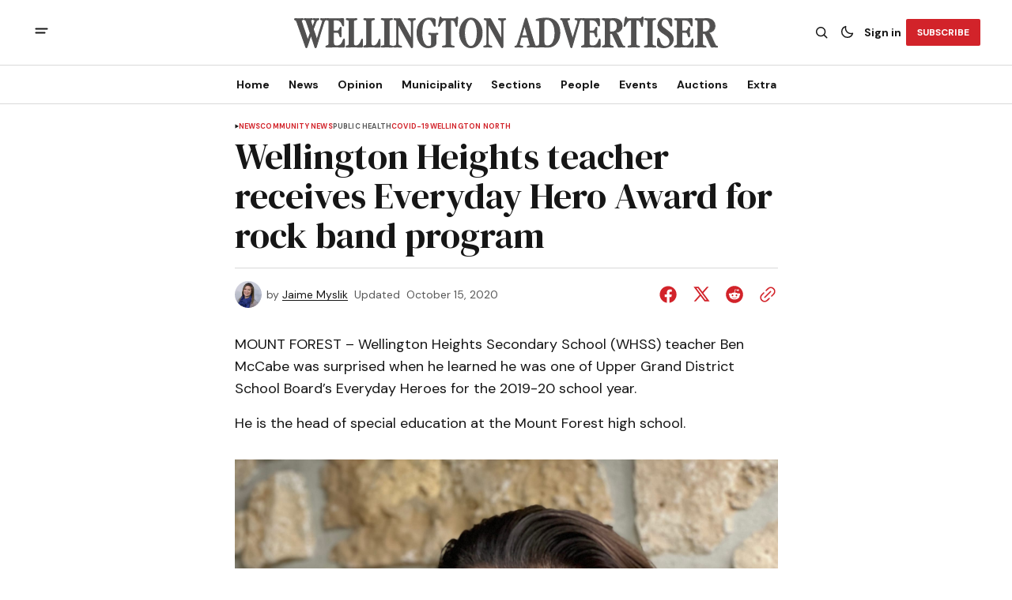

--- FILE ---
content_type: text/html; charset=utf-8
request_url: https://www.wellingtonadvertiser.com/wellington-heights-teacher-receives-everyday-hero-award-for-rock-band-program/
body_size: 19325
content:
<!DOCTYPE html>
<html lang="en" data-theme="light">
    <head>

        <meta charset="utf-8" />
        <meta name="viewport" content="width=device-width, initial-scale=1" />
        
        <title>Wellington Heights teacher receives Everyday Hero Award for rock band program</title>
        <link rel="preload" href="https://www.wellingtonadvertiser.com/assets/built/index.css?v=d794635048" as="style" />
        <link rel="stylesheet" href="https://www.wellingtonadvertiser.com/assets/built/index.css?v=d794635048" />
        
<link rel="preconnect" href="https://fonts.googleapis.com">
<link rel="preconnect" href="https://fonts.gstatic.com" crossorigin>
<link href="https://fonts.googleapis.com/css2?family=DM+Serif+Display&display=swap" rel="stylesheet">

<link href="https://fonts.googleapis.com/css2?family=DM+Sans:ital,opsz,wght@0,9..40,400;0,9..40,500;0,9..40,600;0,9..40,700;1,9..40,400;1,9..40,500;1,9..40,600;1,9..40,700&display=swap" rel="stylesheet">

<style>
    :root {
        --font-family-navigation: var(--gh-font-body, 'DM Sans', sans-serif);
        --font-family-body: var(--gh-font-body, 'DM Sans', sans-serif);
        --font-family-title:  var(--gh-font-heading, 'DM Serif Display', serif);
        --font-family-section-title: var(--gh-font-body, 'DM Sans', sans-serif);
        --font-family-post-tag: var(--gh-font-body, 'DM Sans', sans-serif);
        --font-family-post-excerpt: var(--gh-font-body, 'DM Sans', sans-serif);
        --font-family-post-info: var(--gh-font-body, 'DM Sans', sans-serif);
        --font-family-button: var(--gh-font-body, 'DM Sans', sans-serif);
        --font-family-number:  var(--gh-font-heading, 'DM Serif Display', serif);    
        
        --font-weight-title: 400;
        --font-weight-tag: 700;
        --font-weight-post-excerpt: 400;
        --font-weight-post-info: 400;
        --font-weight-navigation: 700;
        --font-weight-button: 700;
        --font-weight-section-title: 700;
        --font-weight-footer-secondary: 400;
        --font-weight-number: 400;

        --font-size-site-title-1: 30px;
        --font-size-site-title-2: 48px;
        --font-size-navigation-1: 14px;
        --font-size-navigation-2: 16px;
        --font-size-button: 12px;
        --font-size-section-title: 12px;
        --font-size-tag: 9px;
        --font-size-post-title: 24px;
        --font-size-post-title-no-img: 18px;
        --font-size-main-post-title: 36px;
        --font-size-main-post-title-no-feat: 32px;
        --font-size-main-post-excerpt: 20px;
        --font-size-latest-post-title: 18px;
        --font-size-post-info: 12px;
        --font-size-number: 50px;
        --font-size-cta-text: 16px;
        --font-size-post-page-title: 46px;
        --font-size-post-page-excerpt: 20px;

        --line-height-site-title-1: 100%;
        --line-height-site-title-2: 100%;
        --line-height-navigation-1: 100%;
        --line-height-navigation-2: 110%;
        --line-height-button-1: 110%;
        --line-height-button-2: 120%;
        --line-height-tag: 100%;
        --line-height-post-title: 110%;
        --line-height-main-post-title: 110%;
        --line-height-main-post-excerpt: 140%;
        --line-height-latest-post-title: 110%;
        --line-height-post-info: 110%;
        --line-height-section-title: 120%;
        --line-height-number: 90%;
        --line-height-cta-text: 130%;

        --letter-spacing-title: 0;
        --letter-spacing-button: -0.02em; 
        --letter-spacing-tag: 0.02em; 
        --letter-spacing-section-title: 0.02em;
        --letter-spacing-number: -0.04em;
        --letter-spacing-post-excerpt: 0;

        --text-transform-navigation: unset;
        --text-transform-tags: uppercase;
        --text-transform-button: uppercase;
        --text-transform-section-title: uppercase;
        --text-transform-footer-link: uppercase;

        --edit-billing-btn-padding--loading: 4.5px 54.5px;
    }
</style>






        
    <style>
        :root {
            --border-radius-buttons: 2px;
            --border-radius-images: 0;
            --border-radius-elements: 2px;
        }
    </style>


        <style>
            :root {
                --accent-color: #d2232a;
                        --header-height: -21;
                    --header-navigation-font-size: 15;
                
            }
            :root[data-theme='light']{
                --color-social-bg-icon: #d2232a;
            }
            :root[data-theme='dark']{
                --color-social-bg-icon: #fff;
            }
        </style>

        <script>
            const rootElem = document.querySelector("html[data-theme]");

            const detectSystemTheme = () => {
                if (window.matchMedia("(prefers-color-scheme: dark)").matches) {
                    rootElem.setAttribute("data-theme", "dark");
                } else {
                    rootElem.setAttribute("data-theme", "light");
                }
            };

            const initTheme = () => {
                const localStoragePref = localStorage.getItem("data-theme");

                if (localStoragePref) {
                    rootElem.setAttribute("data-theme", localStoragePref);
                } else {
                    detectSystemTheme();
                }
            };

            initTheme();

            window
                .matchMedia("(prefers-color-scheme: dark)")
                .addEventListener("change", () => {
                    if (window.matchMedia("(prefers-color-scheme: dark)").matches) {
                        rootElem.setAttribute("data-theme", "dark");
                    } else {
                        rootElem.setAttribute("data-theme", "light");
                    }
                });
        </script>


        <script src="https://www.wellingtonadvertiser.com/assets/built/index.js?v=d794635048" defer></script>
        
        <link rel="icon" href="https://www.wellingtonadvertiser.com/content/images/2025/11/FAVICON_WA--1-.ico" type="image/x-icon">
    <link rel="canonical" href="https://www.wellingtonadvertiser.com/wellington-heights-teacher-receives-everyday-hero-award-for-rock-band-program/">
    <meta name="referrer" content="no-referrer-when-downgrade">
    
    <meta property="og:site_name" content="Wellington Advertiser">
    <meta property="og:type" content="article">
    <meta property="og:title" content="Wellington Heights teacher receives Everyday Hero Award for rock band program">
    <meta property="og:description" content="MOUNT FOREST – Wellington Heights Secondary School (WHSS) teacher Ben McCabe was surprised when he learned he was one of Upper Grand District School Board’s Everyday Heroes for the 2019-20 school year.

He is the head of special education at the Mount Forest high school.

“I work with any of">
    <meta property="og:url" content="https://www.wellingtonadvertiser.com/wellington-heights-teacher-receives-everyday-hero-award-for-rock-band-program/">
    <meta property="og:image" content="https://www.wellingtonadvertiser.com/content/images/size/w1200/2025/07/WA-Newspaper-Mockup-2025.png">
    <meta property="article:published_time" content="2020-10-15T13:51:45.000Z">
    <meta property="article:modified_time" content="2020-10-15T13:51:45.000Z">
    <meta property="article:tag" content="News">
    <meta property="article:tag" content="Community News">
    <meta property="article:tag" content="Public Health">
    <meta property="article:tag" content="COVID-19">
    <meta property="article:tag" content="Wellington North">
    
    <meta name="twitter:card" content="summary_large_image">
    <meta name="twitter:title" content="Wellington Heights teacher receives Everyday Hero Award for rock band program">
    <meta name="twitter:description" content="MOUNT FOREST – Wellington Heights Secondary School (WHSS) teacher Ben McCabe was surprised when he learned he was one of Upper Grand District School Board’s Everyday Heroes for the 2019-20 school year.

He is the head of special education at the Mount Forest high school.

“I work with any of">
    <meta name="twitter:url" content="https://www.wellingtonadvertiser.com/wellington-heights-teacher-receives-everyday-hero-award-for-rock-band-program/">
    <meta name="twitter:image" content="https://www.wellingtonadvertiser.com/content/images/size/w1200/2025/07/WA-Newspaper-Mockup-2025-2.png">
    <meta name="twitter:label1" content="Written by">
    <meta name="twitter:data1" content="Jaime Myslik">
    <meta name="twitter:label2" content="Filed under">
    <meta name="twitter:data2" content="News, Community News, Public Health, COVID-19, Wellington North">
    <meta name="twitter:site" content="@WellyAdvertiser">
    <meta property="og:image:width" content="1200">
    <meta property="og:image:height" content="800">
    
    <script type="application/ld+json">
{
    "@context": "https://schema.org",
    "@type": "Article",
    "publisher": {
        "@type": "Organization",
        "name": "Wellington Advertiser",
        "url": "https://www.wellingtonadvertiser.com/",
        "logo": {
            "@type": "ImageObject",
            "url": "https://www.wellingtonadvertiser.com/content/images/2026/01/WA_Logo_main_export_v2.svg"
        }
    },
    "author": {
        "@type": "Person",
        "name": "Jaime Myslik",
        "image": {
            "@type": "ImageObject",
            "url": "https://www.wellingtonadvertiser.com/content/images/2025/07/jaime-web-300x300-d-blank-r-g-s-500-1.jpg",
            "width": 300,
            "height": 300
        },
        "url": "https://www.wellingtonadvertiser.com/author/jaime-myslik/",
        "sameAs": []
    },
    "headline": "Wellington Heights teacher receives Everyday Hero Award for rock band program",
    "url": "https://www.wellingtonadvertiser.com/wellington-heights-teacher-receives-everyday-hero-award-for-rock-band-program/",
    "datePublished": "2020-10-15T13:51:45.000Z",
    "dateModified": "2020-10-15T13:51:45.000Z",
    "keywords": "News, Community News, Public Health, COVID-19, Wellington North",
    "description": "MOUNT FOREST – Wellington Heights Secondary School (WHSS) teacher Ben McCabe was surprised when he learned he was one of Upper Grand District School Board’s Everyday Heroes for the 2019-20 school year.\n\nHe is the head of special education at the Mount Forest high school.\n\n“I work with any of the students here who need support with their learning and run the special education department here,” he said.\n\nMcCabe was nominated for the Everyday Hero award by former WHSS principal Jennifer Meeker (now",
    "mainEntityOfPage": "https://www.wellingtonadvertiser.com/wellington-heights-teacher-receives-everyday-hero-award-for-rock-band-program/"
}
    </script>

    <meta name="generator" content="Ghost 6.13">
    <link rel="alternate" type="application/rss+xml" title="Wellington Advertiser" href="https://www.wellingtonadvertiser.com/rss/">
    <script defer src="https://cdn.jsdelivr.net/ghost/portal@~2.56/umd/portal.min.js" data-i18n="true" data-ghost="https://www.wellingtonadvertiser.com/" data-key="d995b2c28f67567d147bf6a90e" data-api="https://wellington-advertiser.ghost.io/ghost/api/content/" data-locale="en" crossorigin="anonymous"></script><style id="gh-members-styles">.gh-post-upgrade-cta-content,
.gh-post-upgrade-cta {
    display: flex;
    flex-direction: column;
    align-items: center;
    font-family: -apple-system, BlinkMacSystemFont, 'Segoe UI', Roboto, Oxygen, Ubuntu, Cantarell, 'Open Sans', 'Helvetica Neue', sans-serif;
    text-align: center;
    width: 100%;
    color: #ffffff;
    font-size: 16px;
}

.gh-post-upgrade-cta-content {
    border-radius: 8px;
    padding: 40px 4vw;
}

.gh-post-upgrade-cta h2 {
    color: #ffffff;
    font-size: 28px;
    letter-spacing: -0.2px;
    margin: 0;
    padding: 0;
}

.gh-post-upgrade-cta p {
    margin: 20px 0 0;
    padding: 0;
}

.gh-post-upgrade-cta small {
    font-size: 16px;
    letter-spacing: -0.2px;
}

.gh-post-upgrade-cta a {
    color: #ffffff;
    cursor: pointer;
    font-weight: 500;
    box-shadow: none;
    text-decoration: underline;
}

.gh-post-upgrade-cta a:hover {
    color: #ffffff;
    opacity: 0.8;
    box-shadow: none;
    text-decoration: underline;
}

.gh-post-upgrade-cta a.gh-btn {
    display: block;
    background: #ffffff;
    text-decoration: none;
    margin: 28px 0 0;
    padding: 8px 18px;
    border-radius: 4px;
    font-size: 16px;
    font-weight: 600;
}

.gh-post-upgrade-cta a.gh-btn:hover {
    opacity: 0.92;
}</style><script async src="https://js.stripe.com/v3/"></script>
    <script defer src="https://cdn.jsdelivr.net/ghost/sodo-search@~1.8/umd/sodo-search.min.js" data-key="d995b2c28f67567d147bf6a90e" data-styles="https://cdn.jsdelivr.net/ghost/sodo-search@~1.8/umd/main.css" data-sodo-search="https://wellington-advertiser.ghost.io/" data-locale="en" crossorigin="anonymous"></script>
    
    <link href="https://www.wellingtonadvertiser.com/webmentions/receive/" rel="webmention">
    <script defer src="/public/cards.min.js?v=d794635048"></script>
    <link rel="stylesheet" type="text/css" href="/public/cards.min.css?v=d794635048">
    <script defer src="/public/member-attribution.min.js?v=d794635048"></script>
    <script defer src="/public/ghost-stats.min.js?v=d794635048" data-stringify-payload="false" data-datasource="analytics_events" data-storage="localStorage" data-host="https://www.wellingtonadvertiser.com/.ghost/analytics/api/v1/page_hit"  tb_site_uuid="201dcada-c2c8-4088-bcf1-dd16fc85bae7" tb_post_uuid="2060d97b-36c8-4e0d-bfb0-81da35488e2b" tb_post_type="post" tb_member_uuid="undefined" tb_member_status="undefined"></script><style>:root {--ghost-accent-color: #d2232a;}</style>
    <script>
// Add a box to old articles
document.addEventListener("DOMContentLoaded", function () {
  // Get published date from meta tag
  const meta = document.querySelector('meta[property="article:published_time"]');
  if (!meta) return;

  const publishedDate = new Date(meta.getAttribute("content"));
  if (isNaN(publishedDate)) return;

  // If less than date, exit early  
  if (publishedDate.getFullYear() > 2000) return;
  
  const container = document.querySelector(".gh-post-page__content");
  if (!container) return;

  const div = document.createElement("p");
  div.style.paddingTop = "1em";
  div.style.paddingBottom = "1em";
  div.style.background = "#ffffd9";
  div.innerHTML = "<b>Note to Reader:</b> This article was migrated from our previous website. The publication date reflects the time of migration and may not be the original date of publication. Please consider this when reviewing time-sensitive information.";

  container.prepend(div);
});
</script>

<!-- Search UI -->
<script src="https://cdn.quicksearchui.com/qsui-min.js" 
  data-api-key="8xQavxDxkDemqnyExTqNP8oD58gGukFm" 
  data-collection="project_695d562d5c7c58689575ec94"
  data-project-id="695d562d5c7c58689575ec94" 
></script>

  <style>
/* Wellington Advertiser Custom Sidebar Widget Styles */
.wha-custom-widget {
    background: var(--color-bg-main);
    border: 1px solid var(--color-border);
    border-radius: 8px;
    padding: 0;
    margin-bottom: 30px;
    overflow: hidden;
    transition: box-shadow 0.3s ease;
}

.wha-custom-widget:hover {
    box-shadow: 0 4px 12px rgba(0, 0, 0, 0.1);
}

.wha-widget-header {
    background: var(--color-bg-secondary-buttons);
    padding: 12px 20px;
    border-bottom: 1px solid var(--color-border);
}

.wha-widget-title {
    margin: 0;
    font-size: 14px;
    font-weight: 700;
    text-transform: uppercase;
    letter-spacing: 0.5px;
    color: var(--color-main);
}

.wha-widget-content {
    padding: 20px;
}

.wha-widget-content p {
    margin: 0 0 15px 0;
    line-height: 1.6;
    color: var(--color-text);
}

.wha-widget-content p:last-child {
    margin-bottom: 0;
}

/* Advertisement Image Styles */
.wha-widget-ad-image {
    width: 100%;
    height: auto;
    display: block;
    border-radius: 4px;
    transition: transform 0.3s ease;
}

.wha-widget-ad-image:hover {
    transform: scale(1.02);
}

/* Button Styles for Widget */
.wha-widget-btn {
    display: inline-block;
    padding: 12px 24px;
    background: var(--ghost-accent-color);
    color: #fff;
    text-decoration: none;
    border-radius: 4px;
    font-weight: 600;
    text-align: center;
    transition: all 0.3s ease;
    width: 100%;
    margin-top: 15px;
}

.wha-widget-btn:hover {
    background: var(--color-button-bg);
    transform: translateY(-2px);
    box-shadow: 0 4px 8px rgba(0, 0, 0, 0.15);
}

/* List Styles for Widget */
.wha-widget-list {
    list-style: none;
    padding: 0;
    margin: 0;
}

.wha-widget-list li {
    padding: 10px 0;
    border-bottom: 1px solid var(--color-border);
}

.wha-widget-list li:last-child {
    border-bottom: none;
}

.wha-widget-list a {
    color: var(--color-main);
    text-decoration: none;
    font-weight: 500;
    transition: color 0.2s ease;
}

.wha-widget-list a:hover {
    color: var(--ghost-accent-color);
}

/* Form Styles for Widget */
.wha-widget-form input[type="email"],
.wha-widget-form input[type="text"] {
    width: 100%;
    padding: 10px 15px;
    border: 1px solid var(--color-border);
    border-radius: 4px;
    margin-bottom: 10px;
    background: var(--color-bg-main);
    color: var(--color-main);
    font-size: 14px;
}

.wha-widget-form input:focus {
    outline: none;
    border-color: var(--ghost-accent-color);
}

/* Stats/Numbers Display */
.wha-widget-stats {
    display: grid;
    grid-template-columns: repeat(2, 1fr);
    gap: 15px;
    margin-top: 15px;
}

.wha-widget-stat-item {
    text-align: center;
    padding: 15px;
    background: var(--color-bg-secondary-buttons);
    border-radius: 4px;
}

.wha-widget-stat-number {
    display: block;
    font-size: 24px;
    font-weight: 700;
    color: var(--ghost-accent-color);
    margin-bottom: 5px;
}

.wha-widget-stat-label {
    display: block;
    font-size: 12px;
    color: var(--color-text);
    text-transform: uppercase;
}

/* Responsive Adjustments */
@media (max-width: 768px) {
    .wha-custom-widget {
        margin-bottom: 20px;
    }
}
</style>

<!-- Webability.io -->
<script src="https://widget-v2.webability.io/widget.min.js" data-asw-position="bottom-left-x-20-y-20" data-asw-lang="auto" data-asw-icon-type="m-full" defer></script>

<!-- Google tag (gtag.js) -->
<script async src="https://www.googletagmanager.com/gtag/js?id=G-DSXRS04BSB"></script>
<script>
  window.dataLayer = window.dataLayer || [];
  function gtag(){dataLayer.push(arguments);}
  gtag('js', new Date());

  gtag('config', 'G-DSXRS04BSB');
</script>

    </head>
    <body class="post-template tag-news tag-community-news tag-public-health tag-covid-19 tag-wellington-north tag-hash-wp tag-hash-wp-post tag-hash-import-2025-10-30-08-18 theme-the-reporter">
        <a href="#gh-main-content" class="gh-skip-link">Skip to main content</a>
        <div class="gh-viewport">
                <header class="gh-header gh-header--type-2" role="banner">
        
        <div class="gh-container gh-header-container gh-header--top">
            <button class="gh-burger-btn" aria-label="open mobile menu button" id="open-mobile-menu">
                <svg width="25" height="25" viewBox="0 0 25 25" fill="#161616" xmlns="http://www.w3.org/2000/svg" aria-hidden="true" focusable="false">
<g>
<path fill-rule="evenodd" clip-rule="evenodd" d="M5.5 8.5C4.94772 8.5 4.5 8.94772 4.5 9.5C4.5 10.0523 4.94772 10.5 5.5 10.5H19.5C20.0523 10.5 20.5 10.0523 20.5 9.5C20.5 8.94772 20.0523 8.5 19.5 8.5H5.5ZM5.5 13.5C4.94772 13.5 4.5 13.9477 4.5 14.5C4.5 15.0523 4.94772 15.5 5.5 15.5H16.5C17.0523 15.5 17.5 15.0523 17.5 14.5C17.5 13.9477 17.0523 13.5 16.5 13.5H5.5Z"/>
</g>
</svg>
            </button>

            <a class="gh-site-logo gh-site-logo-has-DM-logo" href="https://www.wellingtonadvertiser.com" aria-label="Wellington Advertiser logo and home page link">
                        <img src="https://www.wellingtonadvertiser.com/content/images/2026/01/WA_Logo_grey_main_darkmode_export.svg" alt="Wellington Advertiser icon" class="gh-site-logo-img-dark-mode">
                        <img src="https://www.wellingtonadvertiser.com/content/images/2026/01/WA_Logo_main_export_v2.svg" alt="Wellington Advertiser icon" class="gh-site-logo-img">
            </a>

            <div class="gh-header__options">
                <button class="gh-search" title="Search button" aria-label="Search button" data-ghost-search><svg width="24" height="24" viewBox="0 0 24 24" fill="#161616" xmlns="http://www.w3.org/2000/svg" aria-hidden="true" focusable="false">
<g>
<path fill-rule="evenodd" clip-rule="evenodd" d="M6.80617 6.80617C7.96263 5.6497 9.53114 5 11.1666 5C12.8021 5 14.3706 5.6497 15.5271 6.80617C16.6836 7.96263 17.3333 9.53114 17.3333 11.1666C17.3333 12.5501 16.8684 13.8857 16.0251 14.9644L19.2803 18.2197C19.5732 18.5126 19.5732 18.9874 19.2803 19.2803C18.9874 19.5732 18.5126 19.5732 18.2197 19.2803L14.9644 16.0251C13.8857 16.8684 12.5501 17.3333 11.1666 17.3333C9.53114 17.3333 7.96263 16.6836 6.80617 15.5271C5.6497 14.3706 5 12.8021 5 11.1666C5 9.53114 5.6497 7.96263 6.80617 6.80617ZM11.1666 6.5C9.92897 6.5 8.74199 6.99166 7.86683 7.86683C6.99166 8.74199 6.5 9.92897 6.5 11.1666C6.5 12.4043 6.99166 13.5913 7.86683 14.4664C8.74199 15.3416 9.92897 15.8333 11.1666 15.8333C12.4043 15.8333 13.5913 15.3416 14.4664 14.4664C15.3416 13.5913 15.8333 12.4043 15.8333 11.1666C15.8333 9.92897 15.3416 8.74199 14.4664 7.86683C13.5913 6.99166 12.4043 6.5 11.1666 6.5Z"/>
</g>
</svg>
</button>
                <button class="gh-switch-btn" aria-label="Switch theme button" type="button">
                    <svg
    width="24"
    height="24"
    viewBox="-2 -1 21 21"
    fill="none"
    xmlns="http://www.w3.org/2000/svg"
    class="gh-moon-icon"
    stroke="#161616"
    aria-hidden="true"
    focusable="false"
>
    <path
        d="M15 10.6498C14.4361 10.8208 13.8378 10.9128 13.218 10.9128C9.83172 10.9128 7.0866 8.16764 7.0866 4.78131C7.0866 4.16179 7.17848 3.56372 7.34936 3C4.8322 3.76338 3 6.10197 3 8.86851C3 12.2548 5.74511 15 9.13138 15C11.8981 15 14.2369 13.1674 15 10.6498Z"
        stroke-width="1.3"
        stroke-linejoin="round"
    />
</svg>                    <svg
    width="24"
    height="24"
    viewBox="-2 -1.5 22 21"
    fill="none"
    xmlns="http://www.w3.org/2000/svg"
    class="gh-sun-icon"
    aria-hidden="true"
    focusable="false"
>
    <path
        d="M8.99999 2.2966V1.80005M8.99999 16.2001V15.7035M15.7034 9.00005H16.2M1.79999 9.00005H2.29654M13.7405 4.26005L14.0916 3.90894M3.90836 14.0912L4.25947 13.7401M13.7405 13.74L14.0916 14.0912M3.90836 3.9089L4.25947 4.26002M12.9627 8.97289C12.9627 11.1668 11.1842 12.9453 8.99029 12.9453C6.79639 12.9453 5.01788 11.1668 5.01788 8.97289C5.01788 6.77899 6.79639 5.00048 8.99029 5.00048C11.1842 5.00048 12.9627 6.77899 12.9627 8.97289Z"
        stroke="#FFF"
        stroke-width="1.3"
        stroke-linecap="round"
    />
</svg>                </button>
                        <a class="gh-nav-menu-item gh-sign-in-btn" href="https://www.wellingtonadvertiser.com/signin" aria-label="Sign in">Sign in</a>
                        <a class="gh-subscribe-button gh-subscribe-button--type-2 gh-accent-button" href="https://www.wellingtonadvertiser.com/#/portal" aria-label="Subscribe"><span>Subscribe</span></a>
            </div>
        </div>

        <div class="gh-header-container gh-header--bottom" style="height:21">
                <nav class="gh-nav" role="navigation" aria-label="Primary navigation">
        <ul class="gh-nav-menu">
                            <li class="gh-nav-list-item">
                                <a href="https://www.wellingtonadvertiser.com/" class="gh-nav-list-item__button" aria-label="Home Navigation link" style="font-size:var(--header-navigation-font-size)">
                                    <span>Home</span>
                                </a>
                            </li>
                                                    <li class="gh-nav-list-item gh-nav-list-item--submenu">
                                <button class="gh-nav-list-item__button" aria-label="News Navigation link" style="font-size:var(--header-navigation-font-size)">
                                    News
                                </button>
                                <ul class="gh-nav-list-item-submenu">
                                    <li class="gh-nav-list-item-submenu__item">
                                        <a class="gh-nav-list-item-submenu__item-link" href="https://www.wellingtonadvertiser.com/tag/news/" aria-label="- Latest News Navigation link">Latest News</a>
                                    </li>
                                    <li class="gh-nav-list-item-submenu__item">
                                        <a class="gh-nav-list-item-submenu__item-link" href="https://www.wellingtonadvertiser.com/tag/police/" aria-label="- Police Reports Navigation link">Police Reports</a>
                                    </li>
                                    <li class="gh-nav-list-item-submenu__item">
                                        <a class="gh-nav-list-item-submenu__item-link" href="https://www.wellingtonadvertiser.com/tips/" aria-label="- Submit News Tips Navigation link">Submit News Tips</a>
                                    </li>
                                    <li class="gh-nav-list-item-submenu__item">
                                        <a class="gh-nav-list-item-submenu__item-link" href="https://www.wellingtonadvertiser.com/this-week/" aria-label="- E-Edition Navigation link">E-Edition</a>
                                    </li>
                                    <li class="gh-nav-list-item-submenu__item">
                                        <a class="gh-nav-list-item-submenu__item-link" href="https://www.wellingtonadvertiser.com/archives/" aria-label="+ Archives Navigation link">Archives</a>
                                    </li>
                                </ul>
                            </li>
                            <li class="gh-nav-list-item gh-nav-list-item--submenu">
                                <button class="gh-nav-list-item__button" aria-label="Opinion Navigation link" style="font-size:var(--header-navigation-font-size)">
                                    Opinion
                                </button>
                                <ul class="gh-nav-list-item-submenu">
                                    <li class="gh-nav-list-item-submenu__item">
                                        <a class="gh-nav-list-item-submenu__item-link" href="https://www.wellingtonadvertiser.com/tag/editorials/" aria-label="- Editorials Navigation link">Editorials</a>
                                    </li>
                                    <li class="gh-nav-list-item-submenu__item">
                                        <a class="gh-nav-list-item-submenu__item-link" href="https://www.wellingtonadvertiser.com/tag/letters/" aria-label="- Letters to the Editor Navigation link">Letters to the Editor</a>
                                    </li>
                                    <li class="gh-nav-list-item-submenu__item">
                                        <a class="gh-nav-list-item-submenu__item-link" href="https://www.wellingtonadvertiser.com/tag/columns/" aria-label="- Columnists Navigation link">Columnists</a>
                                    </li>
                                    <li class="gh-nav-list-item-submenu__item">
                                        <a class="gh-nav-list-item-submenu__item-link" href="https://www.wellingtonadvertiser.com/tag/cartoons/" aria-label="- Cartoons Navigation link">Cartoons</a>
                                    </li>
                                    <li class="gh-nav-list-item-submenu__item">
                                        <a class="gh-nav-list-item-submenu__item-link" href="https://www.wellingtonadvertiser.com/weekly-poll/" aria-label="- Poll of the Week Navigation link">Poll of the Week</a>
                                    </li>
                                    <li class="gh-nav-list-item-submenu__item">
                                        <a class="gh-nav-list-item-submenu__item-link" href="https://www.wellingtonadvertiser.com/past-poll/" aria-label="- Past Poll Results Navigation link">Past Poll Results</a>
                                    </li>
                                    <li class="gh-nav-list-item-submenu__item">
                                        <a class="gh-nav-list-item-submenu__item-link" href="https://www.wellingtonadvertiser.com/submit-letter/" aria-label="+ Submit Letter to the Editor Navigation link">Submit Letter to the Editor</a>
                                    </li>
                                </ul>
                            </li>
                            <li class="gh-nav-list-item gh-nav-list-item--submenu">
                                <button class="gh-nav-list-item__button" aria-label="Municipality Navigation link" style="font-size:var(--header-navigation-font-size)">
                                    Municipality
                                </button>
                                <ul class="gh-nav-list-item-submenu">
                                    <li class="gh-nav-list-item-submenu__item">
                                        <a class="gh-nav-list-item-submenu__item-link" href="https://www.wellingtonadvertiser.com/tag/centre-wellington/" aria-label="- Centre Wellington Navigation link">Centre Wellington</a>
                                    </li>
                                    <li class="gh-nav-list-item-submenu__item">
                                        <a class="gh-nav-list-item-submenu__item-link" href="https://www.wellingtonadvertiser.com/tag/erin/" aria-label="- Erin Navigation link">Erin</a>
                                    </li>
                                    <li class="gh-nav-list-item-submenu__item">
                                        <a class="gh-nav-list-item-submenu__item-link" href="https://www.wellingtonadvertiser.com/tag/guelph-eramosa/" aria-label="- Guelph Eramosa Navigation link">Guelph Eramosa</a>
                                    </li>
                                    <li class="gh-nav-list-item-submenu__item">
                                        <a class="gh-nav-list-item-submenu__item-link" href="https://www.wellingtonadvertiser.com/tag/mapleton/" aria-label="- Mapleton Navigation link">Mapleton</a>
                                    </li>
                                    <li class="gh-nav-list-item-submenu__item">
                                        <a class="gh-nav-list-item-submenu__item-link" href="https://www.wellingtonadvertiser.com/tag/minto/" aria-label="- Minto Navigation link">Minto</a>
                                    </li>
                                    <li class="gh-nav-list-item-submenu__item">
                                        <a class="gh-nav-list-item-submenu__item-link" href="https://www.wellingtonadvertiser.com/tag/puslinch/" aria-label="- Puslinch Navigation link">Puslinch</a>
                                    </li>
                                    <li class="gh-nav-list-item-submenu__item">
                                        <a class="gh-nav-list-item-submenu__item-link" href="https://www.wellingtonadvertiser.com/tag/wellington-north/" aria-label="- Wellington North Navigation link">Wellington North</a>
                                    </li>
                                    <li class="gh-nav-list-item-submenu__item">
                                        <a class="gh-nav-list-item-submenu__item-link" href="https://www.wellingtonadvertiser.com/tag/wellington-county/" aria-label="+ Wellington County Navigation link">Wellington County</a>
                                    </li>
                                </ul>
                            </li>
                            <li class="gh-nav-list-item gh-nav-list-item--submenu">
                                <button class="gh-nav-list-item__button" aria-label="Sections Navigation link" style="font-size:var(--header-navigation-font-size)">
                                    Sections
                                </button>
                                <ul class="gh-nav-list-item-submenu">
                                    <li class="gh-nav-list-item-submenu__item">
                                        <a class="gh-nav-list-item-submenu__item-link" href="https://www.wellingtonadvertiser.com/tag/arts/" aria-label="- Arts &amp; Culture Navigation link">Arts &amp; Culture</a>
                                    </li>
                                    <li class="gh-nav-list-item-submenu__item">
                                        <a class="gh-nav-list-item-submenu__item-link" href="https://www.wellingtonadvertiser.com/tag/rural-farming/" aria-label="- Rural / Farming Navigation link">Rural / Farming</a>
                                    </li>
                                    <li class="gh-nav-list-item-submenu__item">
                                        <a class="gh-nav-list-item-submenu__item-link" href="https://www.wellingtonadvertiser.com/tag/sports/" aria-label="- Local Sports Navigation link">Local Sports</a>
                                    </li>
                                    <li class="gh-nav-list-item-submenu__item">
                                        <a class="gh-nav-list-item-submenu__item-link" href="https://www.wellingtonadvertiser.com/tag/business/" aria-label="- Business News Navigation link">Business News</a>
                                    </li>
                                    <li class="gh-nav-list-item-submenu__item">
                                        <a class="gh-nav-list-item-submenu__item-link" href="https://www.wellingtonadvertiser.com/tag/sponsored/" aria-label="+ Sponsored Posts Navigation link">Sponsored Posts</a>
                                    </li>
                                </ul>
                            </li>
                            <li class="gh-nav-list-item gh-nav-list-item--submenu">
                                <button class="gh-nav-list-item__button" aria-label="People Navigation link" style="font-size:var(--header-navigation-font-size)">
                                    People
                                </button>
                                <ul class="gh-nav-list-item-submenu">
                                    <li class="gh-nav-list-item-submenu__item">
                                        <a class="gh-nav-list-item-submenu__item-link" href="https://www.wellingtonadvertiser.com/tag/obituaries/" aria-label="- Obituaries Navigation link">Obituaries</a>
                                    </li>
                                    <li class="gh-nav-list-item-submenu__item">
                                        <a class="gh-nav-list-item-submenu__item-link" href="https://www.wellingtonadvertiser.com/tag/in-memoriam/" aria-label="- In Memoriam Navigation link">In Memoriam</a>
                                    </li>
                                    <li class="gh-nav-list-item-submenu__item">
                                        <a class="gh-nav-list-item-submenu__item-link" href="https://www.wellingtonadvertiser.com/tag/celebrations/" aria-label="- Celebrations Navigation link">Celebrations</a>
                                    </li>
                                    <li class="gh-nav-list-item-submenu__item">
                                        <a class="gh-nav-list-item-submenu__item-link" href="https://www.wellingtonadvertiser.com/family-ad/" aria-label="- Submit a Family Notice Navigation link">Submit a Family Notice</a>
                                    </li>
                                    <li class="gh-nav-list-item-submenu__item">
                                        <a class="gh-nav-list-item-submenu__item-link" href="https://www.wellingtonadvertiser.com/family-guidelines/" aria-label="+ Family Notice Guidelines Navigation link">Family Notice Guidelines</a>
                                    </li>
                                </ul>
                            </li>
                            <li class="gh-nav-list-item gh-nav-list-item--submenu">
                                <button class="gh-nav-list-item__button" aria-label="Events Navigation link" style="font-size:var(--header-navigation-font-size)">
                                    Events
                                </button>
                                <ul class="gh-nav-list-item-submenu">
                                    <li class="gh-nav-list-item-submenu__item">
                                        <a class="gh-nav-list-item-submenu__item-link" href="https://www.wellingtonadvertiser.com/events/" aria-label="- Browse Events Navigation link">Browse Events</a>
                                    </li>
                                    <li class="gh-nav-list-item-submenu__item">
                                        <a class="gh-nav-list-item-submenu__item-link" href="https://www.wellingtonadvertiser.com/submit-event/" aria-label="+ Submit an Event Navigation link">Submit an Event</a>
                                    </li>
                                </ul>
                            </li>
                            <li class="gh-nav-list-item gh-nav-list-item--submenu">
                                <button class="gh-nav-list-item__button" aria-label="Auctions Navigation link" style="font-size:var(--header-navigation-font-size)">
                                    Auctions
                                </button>
                                <ul class="gh-nav-list-item-submenu">
                                    <li class="gh-nav-list-item-submenu__item">
                                        <a class="gh-nav-list-item-submenu__item-link" href="https://www.wellingtonadvertiser.com/tag/auction/" aria-label="- Upcoming Auctions Navigation link">Upcoming Auctions</a>
                                    </li>
                                    <li class="gh-nav-list-item-submenu__item">
                                        <a class="gh-nav-list-item-submenu__item-link" href="https://www.wellingtonadvertiser.com/auction-ad/" aria-label="+ Submit Auction Ad Navigation link">Submit Auction Ad</a>
                                    </li>
                                </ul>
                            </li>
                            <li class="gh-nav-list-item gh-nav-list-item--submenu">
                                <button class="gh-nav-list-item__button" aria-label="Extra Navigation link" style="font-size:var(--header-navigation-font-size)">
                                    Extra
                                </button>
                                <ul class="gh-nav-list-item-submenu">
                                    <li class="gh-nav-list-item-submenu__item">
                                        <a class="gh-nav-list-item-submenu__item-link" href="https://www.wellingtonadvertiser.com/classified-ad/" aria-label="- Submit Classified Ad Navigation link">Submit Classified Ad</a>
                                    </li>
                                    <li class="gh-nav-list-item-submenu__item">
                                        <a class="gh-nav-list-item-submenu__item-link" href="https://www.wellingtonadvertiser.com/advertising/" aria-label="- Advertise with Us Navigation link">Advertise with Us</a>
                                    </li>
                                    <li class="gh-nav-list-item-submenu__item">
                                        <a class="gh-nav-list-item-submenu__item-link" href="https://www.wellingtonadvertiser.com/delivery/" aria-label="- Delivery Issues Navigation link">Delivery Issues</a>
                                    </li>
                                    <li class="gh-nav-list-item-submenu__item">
                                        <a class="gh-nav-list-item-submenu__item-link" href="https://www.wellingtonadvertiser.com/carrier-app/" aria-label="- Become a Carrier Navigation link">Become a Carrier</a>
                                    </li>
                                    <li class="gh-nav-list-item-submenu__item">
                                        <a class="gh-nav-list-item-submenu__item-link" href="https://www.wellingtonadvertiser.com/print-subscription/" aria-label="- Print Subscriptions Navigation link">Print Subscriptions</a>
                                    </li>
                                    <li class="gh-nav-list-item-submenu__item">
                                        <a class="gh-nav-list-item-submenu__item-link" href="https://www.wellingtonadvertiser.com/contribute/" aria-label="- Support Local News Navigation link">Support Local News</a>
                                    </li>
                                    <li class="gh-nav-list-item-submenu__item">
                                        <a class="gh-nav-list-item-submenu__item-link" href="https://www.wellingtonadvertiser.com/fifty/" aria-label="- Fifty Year Milestone Navigation link">Fifty Year Milestone</a>
                                    </li>
                                    <li class="gh-nav-list-item-submenu__item">
                                        <a class="gh-nav-list-item-submenu__item-link" href="https://www.wellingtonadvertiser.com/staff/" aria-label="- Our Staff Navigation link">Our Staff</a>
                                    </li>
                                    <li class="gh-nav-list-item-submenu__item">
                                        <a class="gh-nav-list-item-submenu__item-link" href="https://www.wellingtonadvertiser.com/contact/" aria-label="+ Contact Us Navigation link">Contact Us</a>
                                    </li>
                                </ul>
                            </li>
        </ul>
    </nav>



        </div>

            <div class="gh-mobile-menu">
            <button class="gh-burger-btn gh-burger-btn--close" aria-label="close mobile menu button" id="close-mobile-menu">
                <svg width="24" height="24" viewBox="0 0 24 24" fill="none" xmlns="http://www.w3.org/2000/svg" aria-hidden="true" focusable="false">
<g>
<path d="M6.40002 18.6538L5.34619 17.6L10.9462 12L5.34619 6.40002L6.40002 5.34619L12 10.9462L17.6 5.34619L18.6538 6.40002L13.0538 12L18.6538 17.6L17.6 18.6538L12 13.0538L6.40002 18.6538Z"/>
</g>
</svg>
            </button>
        <div class="gh-mobile-menu__top gh-mobile-menu__top--subscribe">
                <nav class="gh-nav" role="navigation" aria-label="Primary navigation">
        <ul class="gh-nav-menu">
                        <li class="gh-mobile-menu__item">
                            <a href="https://www.wellingtonadvertiser.com/" class="gh-mobile-submenu__item-link" aria-label="Home Navigation link">
                                Home
                            </a>
                        </li>
                                            <li class="gh-mobile-menu__item">
                            <button class="gh-mobile-menu-button" aria-label="Open submenu News">
                                <span class="gh-mobile-menu-button__text">
                                    News
                                </span>
                                <svg width="10" height="6" viewBox="0 0 10 6" fill="none" xmlns="http://www.w3.org/2000/svg">
<path d="M9 0.99999L5 4.99999L1 0.99999" stroke="#212121" stroke-width="1.6" stroke-linecap="round" stroke-linejoin="round"/>
</svg>
                            </button>
                            <ul class="gh-mobile-submenu">
                                <li class="gh-mobile-submenu__item">
                                    <a class="gh-mobile-submenu__item-link" href="https://www.wellingtonadvertiser.com/tag/news/" aria-label="Latest News Navigation link">
                                        Latest News
                                    </a>
                                </li>
                                <li class="gh-mobile-submenu__item">
                                    <a class="gh-mobile-submenu__item-link" href="https://www.wellingtonadvertiser.com/tag/police/" aria-label="Police Reports Navigation link">
                                        Police Reports
                                    </a>
                                </li>
                                <li class="gh-mobile-submenu__item">
                                    <a class="gh-mobile-submenu__item-link" href="https://www.wellingtonadvertiser.com/tips/" aria-label="Submit News Tips Navigation link">
                                        Submit News Tips
                                    </a>
                                </li>
                                <li class="gh-mobile-submenu__item">
                                    <a class="gh-mobile-submenu__item-link" href="https://www.wellingtonadvertiser.com/this-week/" aria-label="E-Edition Navigation link">
                                        E-Edition
                                    </a>
                                </li>
                                <li class="gh-mobile-submenu__item">
                                    <a class="gh-mobile-submenu__item-link" href="https://www.wellingtonadvertiser.com/archives/" aria-label="Archives Navigation link">
                                        Archives
                                    </a>
                                </li>
                            </ul>
                        </li>
                        <li class="gh-mobile-menu__item">
                            <button class="gh-mobile-menu-button" aria-label="Open submenu Opinion">
                                <span class="gh-mobile-menu-button__text">
                                    Opinion
                                </span>
                                <svg width="10" height="6" viewBox="0 0 10 6" fill="none" xmlns="http://www.w3.org/2000/svg">
<path d="M9 0.99999L5 4.99999L1 0.99999" stroke="#212121" stroke-width="1.6" stroke-linecap="round" stroke-linejoin="round"/>
</svg>
                            </button>
                            <ul class="gh-mobile-submenu">
                                <li class="gh-mobile-submenu__item">
                                    <a class="gh-mobile-submenu__item-link" href="https://www.wellingtonadvertiser.com/tag/editorials/" aria-label="Editorials Navigation link">
                                        Editorials
                                    </a>
                                </li>
                                <li class="gh-mobile-submenu__item">
                                    <a class="gh-mobile-submenu__item-link" href="https://www.wellingtonadvertiser.com/tag/letters/" aria-label="Letters to the Editor Navigation link">
                                        Letters to the Editor
                                    </a>
                                </li>
                                <li class="gh-mobile-submenu__item">
                                    <a class="gh-mobile-submenu__item-link" href="https://www.wellingtonadvertiser.com/tag/columns/" aria-label="Columnists Navigation link">
                                        Columnists
                                    </a>
                                </li>
                                <li class="gh-mobile-submenu__item">
                                    <a class="gh-mobile-submenu__item-link" href="https://www.wellingtonadvertiser.com/tag/cartoons/" aria-label="Cartoons Navigation link">
                                        Cartoons
                                    </a>
                                </li>
                                <li class="gh-mobile-submenu__item">
                                    <a class="gh-mobile-submenu__item-link" href="https://www.wellingtonadvertiser.com/weekly-poll/" aria-label="Poll of the Week Navigation link">
                                        Poll of the Week
                                    </a>
                                </li>
                                <li class="gh-mobile-submenu__item">
                                    <a class="gh-mobile-submenu__item-link" href="https://www.wellingtonadvertiser.com/past-poll/" aria-label="Past Poll Results Navigation link">
                                        Past Poll Results
                                    </a>
                                </li>
                                <li class="gh-mobile-submenu__item">
                                    <a class="gh-mobile-submenu__item-link" href="https://www.wellingtonadvertiser.com/submit-letter/" aria-label="Submit Letter to the Editor Navigation link">
                                        Submit Letter to the Editor
                                    </a>
                                </li>
                            </ul>
                        </li>
                        <li class="gh-mobile-menu__item">
                            <button class="gh-mobile-menu-button" aria-label="Open submenu Municipality">
                                <span class="gh-mobile-menu-button__text">
                                    Municipality
                                </span>
                                <svg width="10" height="6" viewBox="0 0 10 6" fill="none" xmlns="http://www.w3.org/2000/svg">
<path d="M9 0.99999L5 4.99999L1 0.99999" stroke="#212121" stroke-width="1.6" stroke-linecap="round" stroke-linejoin="round"/>
</svg>
                            </button>
                            <ul class="gh-mobile-submenu">
                                <li class="gh-mobile-submenu__item">
                                    <a class="gh-mobile-submenu__item-link" href="https://www.wellingtonadvertiser.com/tag/centre-wellington/" aria-label="Centre Wellington Navigation link">
                                        Centre Wellington
                                    </a>
                                </li>
                                <li class="gh-mobile-submenu__item">
                                    <a class="gh-mobile-submenu__item-link" href="https://www.wellingtonadvertiser.com/tag/erin/" aria-label="Erin Navigation link">
                                        Erin
                                    </a>
                                </li>
                                <li class="gh-mobile-submenu__item">
                                    <a class="gh-mobile-submenu__item-link" href="https://www.wellingtonadvertiser.com/tag/guelph-eramosa/" aria-label="Guelph Eramosa Navigation link">
                                        Guelph Eramosa
                                    </a>
                                </li>
                                <li class="gh-mobile-submenu__item">
                                    <a class="gh-mobile-submenu__item-link" href="https://www.wellingtonadvertiser.com/tag/mapleton/" aria-label="Mapleton Navigation link">
                                        Mapleton
                                    </a>
                                </li>
                                <li class="gh-mobile-submenu__item">
                                    <a class="gh-mobile-submenu__item-link" href="https://www.wellingtonadvertiser.com/tag/minto/" aria-label="Minto Navigation link">
                                        Minto
                                    </a>
                                </li>
                                <li class="gh-mobile-submenu__item">
                                    <a class="gh-mobile-submenu__item-link" href="https://www.wellingtonadvertiser.com/tag/puslinch/" aria-label="Puslinch Navigation link">
                                        Puslinch
                                    </a>
                                </li>
                                <li class="gh-mobile-submenu__item">
                                    <a class="gh-mobile-submenu__item-link" href="https://www.wellingtonadvertiser.com/tag/wellington-north/" aria-label="Wellington North Navigation link">
                                        Wellington North
                                    </a>
                                </li>
                                <li class="gh-mobile-submenu__item">
                                    <a class="gh-mobile-submenu__item-link" href="https://www.wellingtonadvertiser.com/tag/wellington-county/" aria-label="Wellington County Navigation link">
                                        Wellington County
                                    </a>
                                </li>
                            </ul>
                        </li>
                        <li class="gh-mobile-menu__item">
                            <button class="gh-mobile-menu-button" aria-label="Open submenu Sections">
                                <span class="gh-mobile-menu-button__text">
                                    Sections
                                </span>
                                <svg width="10" height="6" viewBox="0 0 10 6" fill="none" xmlns="http://www.w3.org/2000/svg">
<path d="M9 0.99999L5 4.99999L1 0.99999" stroke="#212121" stroke-width="1.6" stroke-linecap="round" stroke-linejoin="round"/>
</svg>
                            </button>
                            <ul class="gh-mobile-submenu">
                                <li class="gh-mobile-submenu__item">
                                    <a class="gh-mobile-submenu__item-link" href="https://www.wellingtonadvertiser.com/tag/arts/" aria-label="Arts &amp; Culture Navigation link">
                                        Arts &amp; Culture
                                    </a>
                                </li>
                                <li class="gh-mobile-submenu__item">
                                    <a class="gh-mobile-submenu__item-link" href="https://www.wellingtonadvertiser.com/tag/rural-farming/" aria-label="Rural / Farming Navigation link">
                                        Rural / Farming
                                    </a>
                                </li>
                                <li class="gh-mobile-submenu__item">
                                    <a class="gh-mobile-submenu__item-link" href="https://www.wellingtonadvertiser.com/tag/sports/" aria-label="Local Sports Navigation link">
                                        Local Sports
                                    </a>
                                </li>
                                <li class="gh-mobile-submenu__item">
                                    <a class="gh-mobile-submenu__item-link" href="https://www.wellingtonadvertiser.com/tag/business/" aria-label="Business News Navigation link">
                                        Business News
                                    </a>
                                </li>
                                <li class="gh-mobile-submenu__item">
                                    <a class="gh-mobile-submenu__item-link" href="https://www.wellingtonadvertiser.com/tag/sponsored/" aria-label="Sponsored Posts Navigation link">
                                        Sponsored Posts
                                    </a>
                                </li>
                            </ul>
                        </li>
                        <li class="gh-mobile-menu__item">
                            <button class="gh-mobile-menu-button" aria-label="Open submenu People">
                                <span class="gh-mobile-menu-button__text">
                                    People
                                </span>
                                <svg width="10" height="6" viewBox="0 0 10 6" fill="none" xmlns="http://www.w3.org/2000/svg">
<path d="M9 0.99999L5 4.99999L1 0.99999" stroke="#212121" stroke-width="1.6" stroke-linecap="round" stroke-linejoin="round"/>
</svg>
                            </button>
                            <ul class="gh-mobile-submenu">
                                <li class="gh-mobile-submenu__item">
                                    <a class="gh-mobile-submenu__item-link" href="https://www.wellingtonadvertiser.com/tag/obituaries/" aria-label="Obituaries Navigation link">
                                        Obituaries
                                    </a>
                                </li>
                                <li class="gh-mobile-submenu__item">
                                    <a class="gh-mobile-submenu__item-link" href="https://www.wellingtonadvertiser.com/tag/in-memoriam/" aria-label="In Memoriam Navigation link">
                                        In Memoriam
                                    </a>
                                </li>
                                <li class="gh-mobile-submenu__item">
                                    <a class="gh-mobile-submenu__item-link" href="https://www.wellingtonadvertiser.com/tag/celebrations/" aria-label="Celebrations Navigation link">
                                        Celebrations
                                    </a>
                                </li>
                                <li class="gh-mobile-submenu__item">
                                    <a class="gh-mobile-submenu__item-link" href="https://www.wellingtonadvertiser.com/family-ad/" aria-label="Submit a Family Notice Navigation link">
                                        Submit a Family Notice
                                    </a>
                                </li>
                                <li class="gh-mobile-submenu__item">
                                    <a class="gh-mobile-submenu__item-link" href="https://www.wellingtonadvertiser.com/family-guidelines/" aria-label="Family Notice Guidelines Navigation link">
                                        Family Notice Guidelines
                                    </a>
                                </li>
                            </ul>
                        </li>
                        <li class="gh-mobile-menu__item">
                            <button class="gh-mobile-menu-button" aria-label="Open submenu Events">
                                <span class="gh-mobile-menu-button__text">
                                    Events
                                </span>
                                <svg width="10" height="6" viewBox="0 0 10 6" fill="none" xmlns="http://www.w3.org/2000/svg">
<path d="M9 0.99999L5 4.99999L1 0.99999" stroke="#212121" stroke-width="1.6" stroke-linecap="round" stroke-linejoin="round"/>
</svg>
                            </button>
                            <ul class="gh-mobile-submenu">
                                <li class="gh-mobile-submenu__item">
                                    <a class="gh-mobile-submenu__item-link" href="https://www.wellingtonadvertiser.com/events/" aria-label="Browse Events Navigation link">
                                        Browse Events
                                    </a>
                                </li>
                                <li class="gh-mobile-submenu__item">
                                    <a class="gh-mobile-submenu__item-link" href="https://www.wellingtonadvertiser.com/submit-event/" aria-label="Submit an Event Navigation link">
                                        Submit an Event
                                    </a>
                                </li>
                            </ul>
                        </li>
                        <li class="gh-mobile-menu__item">
                            <button class="gh-mobile-menu-button" aria-label="Open submenu Auctions">
                                <span class="gh-mobile-menu-button__text">
                                    Auctions
                                </span>
                                <svg width="10" height="6" viewBox="0 0 10 6" fill="none" xmlns="http://www.w3.org/2000/svg">
<path d="M9 0.99999L5 4.99999L1 0.99999" stroke="#212121" stroke-width="1.6" stroke-linecap="round" stroke-linejoin="round"/>
</svg>
                            </button>
                            <ul class="gh-mobile-submenu">
                                <li class="gh-mobile-submenu__item">
                                    <a class="gh-mobile-submenu__item-link" href="https://www.wellingtonadvertiser.com/tag/auction/" aria-label="Upcoming Auctions Navigation link">
                                        Upcoming Auctions
                                    </a>
                                </li>
                                <li class="gh-mobile-submenu__item">
                                    <a class="gh-mobile-submenu__item-link" href="https://www.wellingtonadvertiser.com/auction-ad/" aria-label="Submit Auction Ad Navigation link">
                                        Submit Auction Ad
                                    </a>
                                </li>
                            </ul>
                        </li>
                        <li class="gh-mobile-menu__item">
                            <button class="gh-mobile-menu-button" aria-label="Open submenu Extra">
                                <span class="gh-mobile-menu-button__text">
                                    Extra
                                </span>
                                <svg width="10" height="6" viewBox="0 0 10 6" fill="none" xmlns="http://www.w3.org/2000/svg">
<path d="M9 0.99999L5 4.99999L1 0.99999" stroke="#212121" stroke-width="1.6" stroke-linecap="round" stroke-linejoin="round"/>
</svg>
                            </button>
                            <ul class="gh-mobile-submenu">
                                <li class="gh-mobile-submenu__item">
                                    <a class="gh-mobile-submenu__item-link" href="https://www.wellingtonadvertiser.com/classified-ad/" aria-label="Submit Classified Ad Navigation link">
                                        Submit Classified Ad
                                    </a>
                                </li>
                                <li class="gh-mobile-submenu__item">
                                    <a class="gh-mobile-submenu__item-link" href="https://www.wellingtonadvertiser.com/advertising/" aria-label="Advertise with Us Navigation link">
                                        Advertise with Us
                                    </a>
                                </li>
                                <li class="gh-mobile-submenu__item">
                                    <a class="gh-mobile-submenu__item-link" href="https://www.wellingtonadvertiser.com/delivery/" aria-label="Delivery Issues Navigation link">
                                        Delivery Issues
                                    </a>
                                </li>
                                <li class="gh-mobile-submenu__item">
                                    <a class="gh-mobile-submenu__item-link" href="https://www.wellingtonadvertiser.com/carrier-app/" aria-label="Become a Carrier Navigation link">
                                        Become a Carrier
                                    </a>
                                </li>
                                <li class="gh-mobile-submenu__item">
                                    <a class="gh-mobile-submenu__item-link" href="https://www.wellingtonadvertiser.com/print-subscription/" aria-label="Print Subscriptions Navigation link">
                                        Print Subscriptions
                                    </a>
                                </li>
                                <li class="gh-mobile-submenu__item">
                                    <a class="gh-mobile-submenu__item-link" href="https://www.wellingtonadvertiser.com/contribute/" aria-label="Support Local News Navigation link">
                                        Support Local News
                                    </a>
                                </li>
                                <li class="gh-mobile-submenu__item">
                                    <a class="gh-mobile-submenu__item-link" href="https://www.wellingtonadvertiser.com/fifty/" aria-label="Fifty Year Milestone Navigation link">
                                        Fifty Year Milestone
                                    </a>
                                </li>
                                <li class="gh-mobile-submenu__item">
                                    <a class="gh-mobile-submenu__item-link" href="https://www.wellingtonadvertiser.com/staff/" aria-label="Our Staff Navigation link">
                                        Our Staff
                                    </a>
                                </li>
                                <li class="gh-mobile-submenu__item">
                                    <a class="gh-mobile-submenu__item-link" href="https://www.wellingtonadvertiser.com/contact/" aria-label="Contact Us Navigation link">
                                        Contact Us
                                    </a>
                                </li>
                            </ul>
                        </li>
        </ul>
    </nav>



                    <a class="gh-nav-menu-item--hide gh-mobile-account-btn gh-accent-button" href="https://www.wellingtonadvertiser.com/signin" aria-label="Sign in"><span>Sign in</span></a>
                <ul class="gh-sub-nav">
            <li class="nav-terms-of-use"><a href="https://www.wellingtonadvertiser.com/terms/" class="gh-sub-nav-menu-item" aria-label="Terms of Use navigation link">Terms of Use</a></li>
            <li class="nav-privacy-policy"><a href="https://www.wellingtonadvertiser.com/privacy/" class="gh-sub-nav-menu-item" aria-label="Privacy Policy navigation link">Privacy Policy</a></li>
            <li class="nav-editorial-policy"><a href="https://www.wellingtonadvertiser.com/editorial-ad-policy/" class="gh-sub-nav-menu-item" aria-label="Editorial Policy navigation link">Editorial Policy</a></li>
            <li class="nav-site-feedback"><a href="https://www.wellingtonadvertiser.com/feedback/" class="gh-sub-nav-menu-item" aria-label="Site Feedback navigation link">Site Feedback</a></li>
            <li class="nav-site-accessibility"><a href="https://www.wellingtonadvertiser.com/accessibility/" class="gh-sub-nav-menu-item" aria-label="Site Accessibility navigation link">Site Accessibility</a></li>
    </ul>



        </div>
        <div class="gh-mobile-bottom">
                    <form class="gh-form" data-members-form="subscribe" data-members-autoredirect="false" novalidate>
                        <h2 class="gh-form__title">Subscribe to Our Newsletter</h2>
                        <div class="gh-form__input-wrapper">
                            <input class="gh-form-input" data-members-email type="email" name="email-input-mobile-menu" id="email-input-mobile-menu" placeholder="E-mail" aria-label="Your Email Address" required>
                            <button aria-label="Subscribe" class="gh-main-button gh-form__submit-button gh-accent-button" type="submit">
                                <span>Subscribe</span>
                                <svg xmlns="http://www.w3.org/2000/svg" xmlns:xlink="http://www.w3.org/1999/xlink"
  style="margin: auto; background: none; shape-rendering: auto;" width="25px" height="25px"
  viewBox="0 0 100 100" preserveAspectRatio="xMidYMid" aria-hidden="true" focusable="false">
  <circle cx="50" cy="50" fill="none" stroke="#ffffff" stroke-width="10" r="37"
    stroke-dasharray="174.35839227423352 60.119464091411174">
    <animateTransform attributeName="transform" type="rotate" repeatCount="indefinite" dur="1s"
      values="0 50 50;360 50 50" keyTimes="0;1" />
  </circle>
</svg>                            </button>
                        </div>
                        <p class="gh-form__error" data-members-error></p>
                        <div class="gh-form__success">
                            <p class="gh-form__success-title">
                                <svg width="36" height="36" viewBox="0 0 48 48" fill="none" xmlns="http://www.w3.org/2000/svg">
                                    <path
                                        d="M43.2008 24C43.2008 34.6039 34.6046 43.2 24.0008 43.2C13.3969 43.2 4.80078 34.6039 4.80078 24C4.80078 13.3962 13.3969 4.80005 24.0008 4.80005C27.0132 4.80005 29.8635 5.49378 32.4008 6.73021M39.6008 12L22.8008 28.8L18.0008 24"
                                        stroke="#17996A" stroke-width="4" stroke-linecap="round" stroke-linejoin="round" />
                                </svg><span>Success! Now Check Your Email</span>
                            </p>
                            <p class="gh-form__success-text">To complete Subscribe, click the confirmation link in your inbox. If it doesn’t arrive within 3 minutes, check your spam folder.</p>
                            <a href="https://www.wellingtonadvertiser.com" class="gh-form__success-button">Ok, Thanks</a>
                        </div>
                    </form>
            
<div class="gh-social-icons">
        <a class="gh-social-icons-link" href="https://x.com/WellyAdvertiser" target="_blank" rel="noopener noreferrer" aria-label="Wellington Advertiser twitter link"><svg width="26" height="26" viewBox="0 0 26 26" fill="#d2232a" xmlns="http://www.w3.org/2000/svg" aria-hidden="true" focusable="false">
<g>
<path d="M9.69583 3.25H3.25L10.8569 13.3925L3.66433 21.6666H6.10456L11.9871 14.8995L17.0625 21.6667H23.5083L15.5815 11.0976L22.4034 3.25H19.9632L14.4513 9.59066L9.69583 3.25ZM17.9833 19.825L6.93333 5.09167H8.775L19.825 19.825H17.9833Z"/>
</g>
</svg>
</a>
</div>        </div>
    </div>
<div class="gh-mobile-overlay gh-mobile-overlay--close"></div>
    </header>

            <main id="gh-main-content">
                

<main class="gh-post-page--wrapper">
    <div class="gh-post-page">
        <article class="post tag-news tag-community-news tag-public-health tag-covid-19 tag-wellington-north tag-hash-wp tag-hash-wp-post tag-hash-import-2025-10-30-08-18 no-image gh-post-page__article">
            <header class="gh-post-page__header">


                        <div class="gh-tags-wrapper">
                        <svg width="5" height="8" viewBox="0 0 5 6" fill="#161616" xmlns="http://www.w3.org/2000/svg" aria-hidden="true" focusable="false">
    <path d="M5 3L0.5 5.59808V0.401924L5 3Z" />
</svg>                        
                    <a href="/tag/news/" class="gh-tag-link" style="color:#d2232a">News</a>



                        
                    <a href="/tag/community-news/" class="gh-tag-link" style="color:#d2232a">Community News</a>



                        
                    <a href="/tag/public-health/" class="gh-tag-link" >Public Health</a>



                        
                    <a href="/tag/covid-19/" class="gh-tag-link" style="color:#d2232a">COVID-19</a>



                        
                    <a href="/tag/wellington-north/" class="gh-tag-link" style="color:#d2232a">Wellington North</a>

                        </div>


                <h1 class="gh-post-page__title">Wellington Heights teacher receives Everyday Hero Award for rock band program</h1>


                <div class="gh-post-page__author gh-post-page__author--header">
                        <picture>
                            <source 
                                srcset="
                                /content/images/size/w100/format/webp/2025/07/jaime-web-300x300-d-blank-r-g-s-500-1.jpg 100w"
                                sizes="34px"  
                                type="image/webp">
                            <img 
                                srcset="
                                /content/images/size/w100/2025/07/jaime-web-300x300-d-blank-r-g-s-500-1.jpg 100w"
                                sizes="34px" 
                                src="/content/images/2025/07/jaime-web-300x300-d-blank-r-g-s-500-1.jpg"
                                class="gh-avatar" 
                                alt="Jaime Myslik profile image">
                        </picture>
                    
                    <div class="gh-post-page__author-name">
                        <span class="gh-post-page__author--start">by</span>
                        <a href="/author/jaime-myslik/" class="gh-post-page__author-name--link">Jaime Myslik</a>
                    </div>

                    <div class="gh-post-page__author-date">
                        <span class="gh-post-page__author--start">Updated</span>

                        <time class="gh-post-info__date" datetime="2020-10-15">
                            October 15, 2020
                        </time>
                    </div>

                    <div class="gh-post-page__share">
                        <a class="gh-post-page__share-link" href="https://www.facebook.com/sharer.php?u=https://www.wellingtonadvertiser.com/wellington-heights-teacher-receives-everyday-hero-award-for-rock-band-program/" target="_blank" rel="noopener" aria-label="Share on facebook">
                            <svg width="26" height="26" viewBox="1 1 24 24" fill="#d2232a" xmlns="http://www.w3.org/2000/svg" aria-hidden="true" focusable="false">
    <g>
        <path
            d="M13.0596 3.25C7.6419 3.25 3.25 7.6419 3.25 13.0596C3.25 17.9559 6.83722 22.0141 11.5269 22.75V15.8952H9.03612V13.0596H11.5269V10.8984C11.5269 8.43989 12.9913 7.08187 15.232 7.08187C16.3053 7.08187 17.4279 7.27346 17.4279 7.27346V9.68755H16.1909C14.9724 9.68755 14.5924 10.4437 14.5924 11.2195V13.0596H17.313L16.8781 15.8952H14.5924V22.75C19.2819 22.0141 22.8692 17.9559 22.8692 13.0596C22.8692 7.6419 18.4773 3.25 13.0596 3.25Z" />
    </g>
</svg>                        </a>
                        <a class="gh-post-page__share-link" href="https://twitter.com/intent/tweet?url=https://www.wellingtonadvertiser.com/wellington-heights-teacher-receives-everyday-hero-award-for-rock-band-program/&amp;text=Wellington%20Heights%20teacher%20receives%20Everyday%20Hero%20Award%20for%20rock%20band%20program" target="_blank" rel="noopener" aria-label="Share on twitter">
                            <svg width="26" height="26" viewBox="0 0 26 26" fill="#d2232a" xmlns="http://www.w3.org/2000/svg" aria-hidden="true" focusable="false">
<g>
<path d="M9.69583 3.25H3.25L10.8569 13.3925L3.66433 21.6666H6.10456L11.9871 14.8995L17.0625 21.6667H23.5083L15.5815 11.0976L22.4034 3.25H19.9632L14.4513 9.59066L9.69583 3.25ZM17.9833 19.825L6.93333 5.09167H8.775L19.825 19.825H17.9833Z"/>
</g>
</svg>
                        </a>
                        <a class="gh-post-page__share-link" href="https://reddit.com/submit?url=https://www.wellingtonadvertiser.com/wellington-heights-teacher-receives-everyday-hero-award-for-rock-band-program/&amp;media=&amp;description=Wellington%20Heights%20teacher%20receives%20Everyday%20Hero%20Award%20for%20rock%20band%20program" target="_blank" rel="noopener" data-pin-do="none" aria-label="Share on reddit">
                            <svg width="32" height="32" viewBox="0 0 32 32" fill="#d2232a" xmlns="http://www.w3.org/2000/svg" aria-hidden="true" focusable="false">
<path d="M16.0013 29.3334C8.6375 29.3334 2.66797 23.3638 2.66797 16.0001C2.66797 8.63628 8.6375 2.66675 16.0013 2.66675C23.3651 2.66675 29.3347 8.63628 29.3347 16.0001C29.3347 23.3638 23.3651 29.3334 16.0013 29.3334ZM24.8947 16.0001C24.8667 15.2334 24.3909 14.5547 23.6797 14.2667C22.9687 13.9789 22.1548 14.1355 21.6013 14.6667C20.0845 13.6357 18.3016 13.0661 16.468 13.0267L17.3347 8.86675L20.188 9.46675C20.258 10.1181 20.7909 10.622 21.4452 10.6557C22.0993 10.6894 22.6812 10.2428 22.8177 9.60204C22.9543 8.96133 22.6051 8.31634 21.994 8.08034C21.3829 7.84432 20.6908 8.08723 20.3613 8.65341L17.0947 8.00008C16.9867 7.9764 16.8739 7.99692 16.7811 8.05704C16.6884 8.11716 16.6237 8.21189 16.6013 8.32008L15.6147 12.9467C13.7585 12.9747 11.951 13.5447 10.4146 14.5867C9.85296 14.0582 9.03224 13.9111 8.322 14.2118C7.61176 14.5123 7.14592 15.2038 7.13422 15.975C7.12253 16.7461 7.56717 17.4514 8.26797 17.7734C8.25296 17.9687 8.25296 18.1647 8.26797 18.3601C8.26797 21.3467 11.748 23.7734 16.0413 23.7734C20.3347 23.7734 23.8147 21.3467 23.8147 18.3601C23.8296 18.1647 23.8296 17.9687 23.8147 17.7734C24.4861 17.4397 24.9063 16.7498 24.8947 16.0001ZM11.5613 17.3334C11.5613 16.597 12.1582 16.0001 12.8946 16.0001C13.6311 16.0001 14.228 16.597 14.228 17.3334C14.228 18.0698 13.6311 18.6667 12.8946 18.6667C12.541 18.6667 12.2019 18.5262 11.9518 18.2762C11.7018 18.0262 11.5613 17.687 11.5613 17.3334ZM19.308 21.0001C18.362 21.713 17.1981 22.0758 16.0147 22.0267C14.8312 22.0758 13.6673 21.713 12.7213 21.0001C12.6038 20.857 12.6141 20.6481 12.745 20.5171C12.8759 20.3862 13.0848 20.3759 13.228 20.4934C14.0296 21.0814 15.0081 21.3778 16.0013 21.3334C16.9957 21.3875 17.9788 21.1006 18.788 20.5201C18.8832 20.4271 19.0208 20.3922 19.1489 20.4282C19.2769 20.4643 19.3761 20.5659 19.4089 20.6949C19.4417 20.8238 19.4032 20.9605 19.308 21.0534V21.0001ZM19.068 18.7201C18.3316 18.7201 17.7347 18.1231 17.7347 17.3867C17.7347 16.6503 18.3316 16.0534 19.068 16.0534C19.8044 16.0534 20.4013 16.6503 20.4013 17.3867C20.416 17.7518 20.2801 18.107 20.0256 18.369C19.7709 18.6311 19.42 18.7774 19.0547 18.7734L19.068 18.7201Z"/>
</svg>
                        </a>
                        <button class="gh-post-page__share-link copyToClipboardBtn" aria-label="Copy to clipboard button">
                            <svg width="32" height="32" fill="#d2232a" viewbox="0 0 32 32" xmlns="http://www.w3.org/2000/svg" aria-hidden="true" focusable="false">
    <path
        d="M19.92 4.271a7.21 7.21 0 0 0-2.832 1.017c-.615.385-1.224.938-2.934 2.665-1.531 1.546-1.614 1.657-1.549 2.06.069.425.608.92 1.001.92.11 0 .267-.025.349-.056.082-.031.941-.842 1.91-1.802.969-.961 1.882-1.833 2.028-1.939.529-.381 1.326-.718 2-.845.441-.083 1.364-.082 1.814.001a5.106 5.106 0 0 1 2.752 1.502c.627.649.993 1.292 1.26 2.216.102.353.121.543.121 1.243 0 .909-.078 1.298-.399 2.006-.33.727-.612 1.064-2.435 2.902-.975.984-1.798 1.855-1.829 1.937a1.16 1.16 0 0 0-.057.35c0 .392.496.931.92 1 .403.066.514-.018 2.06-1.549a72.228 72.228 0 0 0 1.908-1.945c1.254-1.4 1.835-2.883 1.84-4.701.005-1.879-.651-3.499-1.965-4.857a7.057 7.057 0 0 0-3.758-2.048c-.559-.107-1.645-.144-2.205-.077m.133 6.272c-.219.103-9.32 9.174-9.488 9.457-.165.278-.149.614.045.92.224.353.537.547.884.547.242 0 .31-.028.564-.224.451-.35 9.199-9.14 9.304-9.35.118-.233.116-.599-.004-.788-.356-.562-.851-.775-1.305-.562m-10.56 2.072c-.217.096-3.532 3.402-3.903 3.892a7.085 7.085 0 0 0-1.187 2.34c-.198.684-.252 1.091-.253 1.9-.001 1.899.654 3.503 1.994 4.884 1.426 1.469 3.096 2.177 5.109 2.166 1.108-.007 2.03-.21 2.958-.653.913-.436 1.177-.656 3.161-2.629 1.034-1.028 1.916-1.946 1.96-2.04.124-.26.101-.503-.073-.778-.336-.53-.846-.723-1.298-.491-.096.048-.978.885-1.961 1.859-.983.975-1.903 1.85-2.044 1.945a5.26 5.26 0 0 1-1.682.707c-.628.13-1.74.111-2.301-.04-.882-.237-1.555-.623-2.246-1.289-.756-.728-1.154-1.389-1.445-2.394-.103-.357-.122-.545-.122-1.247 0-.703.019-.89.122-1.248a5.463 5.463 0 0 1 .739-1.57c.138-.196 1.037-1.148 1.998-2.116.961-.968 1.773-1.828 1.804-1.91.103-.27.068-.534-.104-.794-.308-.466-.823-.673-1.226-.494"
        fill-rule="evenodd"/>
</svg>                            <span class="copyToClipboardBtn__success">Link copied!</span>
                            <span class="copyToClipboardBtn__fail">Copy failed!</span>
                        </button>
                    </div>
                </div>
            </header>

            <div class="gh-post-page__content">

                <p>MOUNT FOREST – Wellington Heights Secondary School (WHSS) teacher Ben McCabe was surprised when he learned he was one of Upper Grand District School Board’s Everyday Heroes for the 2019-20 school year.</p><p>He is the head of special education at the Mount Forest high school.</p><figure class="kg-card kg-image-card kg-card-hascaption"><img src="https://www.wellingtonadvertiser.com/content/images/www-wellingtonadvertiser-com/wp-content/uploads/2020/10/benmccabe.jpg" class="kg-image" alt loading="lazy" width="150" height="150"><figcaption>BEN MCCABE</figcaption></figure><p>“I work with any of the students here who need support with their learning and run the special education department here,” he said.</p><p>McCabe was nominated for the Everyday Hero award by former WHSS principal Jennifer Meeker (now principal at Centre Wellington District High School), vice principal Kevin Taylor and student success and CELP teacher Matt Timberlake.</p><p>Students and other teachers also submitted letters of recommendation.</p><p>Taylor said McCabe is the kind of teacher he wishes all students could have.</p><p>“He is kind, professional and knowledgeable to be sure, but he is also generous to a fault,” Taylor said.</p><p>“On top of his duties as head of special education, which he does an amazing job at, Mr. McCabe gives back to school every single lunch hour.</p><p>“He has hosted a social skills group and an Arduino Club in the resource room, allowing us to keep the resource room open to students five days a week ... without his gift of time we could not do (that).”</p><p>And while that makes McCabe a good teacher, those are not the qualities that make him an Everyday Hero, Taylor said.</p><p>“What makes Mr. McCabe an Everyday Hero is what he did for music at WHSS,” Taylor said.</p><p>Last year there was a decline in music class enrolment, which lead to the cancellation of the class.</p><p>“So I offered a rock band program, so like a music program, to students as an extra curricular,” McCabe said. “It was fantastic.</p><p>“It was a lot of fun and we went and played over at Victoria Cross for the public school, played some tunes before Christmas and things like that.”</p><p>But it was more than just choosing to start a rock band program.</p><p>Taylor said McCabe sought out and secured funding for the program and acquired a class set of guitars and a drum kit.</p><p>“Mr. McCabe set up all the new equipment, organized and sorted existing instruments to create a safe storage place for the new equipment, and arranged for the professional assessment and cataloguing of existing musical instruments,” Taylor said.</p><p>“After this was done he also became the staff advisor to the new program.</p><p>“This meant that Mr. McCabe taught guitar on Fridays at lunch.”</p><p>McCabe also brought in Adrian Jones, a professional musician and music teacher, to work with students monthly.</p><p>“For many of the students this program became a highlight of their time at school,” Taylor said.</p><p>“It gave them a chance to express themselves through music. I could not estimate the number of hours Mr. McCabe gave to this project.</p><p>“I know that Mr. McCabe did for students what they could not do for themselves and for me that is the definition of an Everyday Hero.”</p><p>McCabe said the nomination also says a lot about other staff at the school.</p><p>“I mean, the fact that staff would take that time and do that is really humbling and also just the idea that, yeah, it’s validating,” McCabe said.</p><p>“It makes it feel like you’re doing something good where you work and the job you enjoy is having an impact.</p><p>“So it feels awesome.”</p><p>With all of the COVID-19 protocols in place this year, McCabe is unable to run a school-wide rock band program because students aren’t permitted to share instruments or use wind instruments.</p><p>However, he’s keeping the band alive with the special education class.</p><p>“We’re using bucket drums and things like that where we can all have our own equipment and not share,” he said. “So it looks different.</p><p>“I wish I could run it right now because it was a lot of fun.”</p><p>He does plan to bring the rock band back when protocols allow.</p><p>“We’re making this work but I think everybody wants to be back to more extracurriculars and more being able to offer things and just extend the school experience,” he said.</p><p>Also due to COVID-19, there will be no awards ceremony and all the Upper Grand District School Board Everyday Heroes will be receiving their awards individually.</p><p>“I’ll be honest,” McCabe said.</p><p>“Hearing about it and talking with staff and getting those nice emails from parents, I think that’s better than the award.”</p>

            </div>
            <div class="gh-post-page__author gh-post-page__author--content">
                    <picture>
                        <source 
                            srcset="
                            /content/images/size/w100/format/webp/2025/07/jaime-web-300x300-d-blank-r-g-s-500-1.jpg 100w"
                            sizes="34px"  
                            type="image/webp">
                        <img 
                            srcset="
                            /content/images/size/w100/2025/07/jaime-web-300x300-d-blank-r-g-s-500-1.jpg 100w"
                            sizes="34px" 
                            src="/content/images/2025/07/jaime-web-300x300-d-blank-r-g-s-500-1.jpg"
                            class="gh-avatar" 
                            alt="Jaime Myslik profile image">
                    </picture>
                
                <div class="gh-post-page__author-name">
                    <span class="gh-post-page__author--start">by</span>
                    <a href="/author/jaime-myslik/" class="gh-post-page__author-name--link">Jaime Myslik</a>
                </div>

                <div class="gh-post-page__author-date">
                    <span class="gh-post-page__author--start">Updated</span>

                    <time class="gh-post-info__date" datetime="2020-10-15">
                        October 15, 2020
                    </time>
                </div>

                <div class="gh-post-page__share">
                    <a class="gh-post-page__share-link" href="https://www.facebook.com/sharer.php?u=https://www.wellingtonadvertiser.com/wellington-heights-teacher-receives-everyday-hero-award-for-rock-band-program/" target="_blank" rel="noopener" aria-label="Share on facebook">
                        <svg width="26" height="26" viewBox="1 1 24 24" fill="#d2232a" xmlns="http://www.w3.org/2000/svg" aria-hidden="true" focusable="false">
    <g>
        <path
            d="M13.0596 3.25C7.6419 3.25 3.25 7.6419 3.25 13.0596C3.25 17.9559 6.83722 22.0141 11.5269 22.75V15.8952H9.03612V13.0596H11.5269V10.8984C11.5269 8.43989 12.9913 7.08187 15.232 7.08187C16.3053 7.08187 17.4279 7.27346 17.4279 7.27346V9.68755H16.1909C14.9724 9.68755 14.5924 10.4437 14.5924 11.2195V13.0596H17.313L16.8781 15.8952H14.5924V22.75C19.2819 22.0141 22.8692 17.9559 22.8692 13.0596C22.8692 7.6419 18.4773 3.25 13.0596 3.25Z" />
    </g>
</svg>                    </a>
                    <a class="gh-post-page__share-link" href="https://twitter.com/intent/tweet?url=https://www.wellingtonadvertiser.com/wellington-heights-teacher-receives-everyday-hero-award-for-rock-band-program/&amp;text=Wellington%20Heights%20teacher%20receives%20Everyday%20Hero%20Award%20for%20rock%20band%20program" target="_blank" rel="noopener" aria-label="Share on twitter">
                        <svg width="26" height="26" viewBox="0 0 26 26" fill="#d2232a" xmlns="http://www.w3.org/2000/svg" aria-hidden="true" focusable="false">
<g>
<path d="M9.69583 3.25H3.25L10.8569 13.3925L3.66433 21.6666H6.10456L11.9871 14.8995L17.0625 21.6667H23.5083L15.5815 11.0976L22.4034 3.25H19.9632L14.4513 9.59066L9.69583 3.25ZM17.9833 19.825L6.93333 5.09167H8.775L19.825 19.825H17.9833Z"/>
</g>
</svg>
                    </a>
                    <a class="gh-post-page__share-link" href="https://reddit.com/submit?url=https://www.wellingtonadvertiser.com/wellington-heights-teacher-receives-everyday-hero-award-for-rock-band-program/&amp;media=&amp;description=Wellington%20Heights%20teacher%20receives%20Everyday%20Hero%20Award%20for%20rock%20band%20program" target="_blank" rel="noopener" data-pin-do="none" aria-label="Share on reddit">
                        <svg width="32" height="32" viewBox="0 0 32 32" fill="#d2232a" xmlns="http://www.w3.org/2000/svg" aria-hidden="true" focusable="false">
<path d="M16.0013 29.3334C8.6375 29.3334 2.66797 23.3638 2.66797 16.0001C2.66797 8.63628 8.6375 2.66675 16.0013 2.66675C23.3651 2.66675 29.3347 8.63628 29.3347 16.0001C29.3347 23.3638 23.3651 29.3334 16.0013 29.3334ZM24.8947 16.0001C24.8667 15.2334 24.3909 14.5547 23.6797 14.2667C22.9687 13.9789 22.1548 14.1355 21.6013 14.6667C20.0845 13.6357 18.3016 13.0661 16.468 13.0267L17.3347 8.86675L20.188 9.46675C20.258 10.1181 20.7909 10.622 21.4452 10.6557C22.0993 10.6894 22.6812 10.2428 22.8177 9.60204C22.9543 8.96133 22.6051 8.31634 21.994 8.08034C21.3829 7.84432 20.6908 8.08723 20.3613 8.65341L17.0947 8.00008C16.9867 7.9764 16.8739 7.99692 16.7811 8.05704C16.6884 8.11716 16.6237 8.21189 16.6013 8.32008L15.6147 12.9467C13.7585 12.9747 11.951 13.5447 10.4146 14.5867C9.85296 14.0582 9.03224 13.9111 8.322 14.2118C7.61176 14.5123 7.14592 15.2038 7.13422 15.975C7.12253 16.7461 7.56717 17.4514 8.26797 17.7734C8.25296 17.9687 8.25296 18.1647 8.26797 18.3601C8.26797 21.3467 11.748 23.7734 16.0413 23.7734C20.3347 23.7734 23.8147 21.3467 23.8147 18.3601C23.8296 18.1647 23.8296 17.9687 23.8147 17.7734C24.4861 17.4397 24.9063 16.7498 24.8947 16.0001ZM11.5613 17.3334C11.5613 16.597 12.1582 16.0001 12.8946 16.0001C13.6311 16.0001 14.228 16.597 14.228 17.3334C14.228 18.0698 13.6311 18.6667 12.8946 18.6667C12.541 18.6667 12.2019 18.5262 11.9518 18.2762C11.7018 18.0262 11.5613 17.687 11.5613 17.3334ZM19.308 21.0001C18.362 21.713 17.1981 22.0758 16.0147 22.0267C14.8312 22.0758 13.6673 21.713 12.7213 21.0001C12.6038 20.857 12.6141 20.6481 12.745 20.5171C12.8759 20.3862 13.0848 20.3759 13.228 20.4934C14.0296 21.0814 15.0081 21.3778 16.0013 21.3334C16.9957 21.3875 17.9788 21.1006 18.788 20.5201C18.8832 20.4271 19.0208 20.3922 19.1489 20.4282C19.2769 20.4643 19.3761 20.5659 19.4089 20.6949C19.4417 20.8238 19.4032 20.9605 19.308 21.0534V21.0001ZM19.068 18.7201C18.3316 18.7201 17.7347 18.1231 17.7347 17.3867C17.7347 16.6503 18.3316 16.0534 19.068 16.0534C19.8044 16.0534 20.4013 16.6503 20.4013 17.3867C20.416 17.7518 20.2801 18.107 20.0256 18.369C19.7709 18.6311 19.42 18.7774 19.0547 18.7734L19.068 18.7201Z"/>
</svg>
                    </a>
                    <button class="gh-post-page__share-link copyToClipboardBtn" aria-label="Copy to clipboard button">
                        <svg width="32" height="32" fill="#d2232a" viewbox="0 0 32 32" xmlns="http://www.w3.org/2000/svg" aria-hidden="true" focusable="false">
    <path
        d="M19.92 4.271a7.21 7.21 0 0 0-2.832 1.017c-.615.385-1.224.938-2.934 2.665-1.531 1.546-1.614 1.657-1.549 2.06.069.425.608.92 1.001.92.11 0 .267-.025.349-.056.082-.031.941-.842 1.91-1.802.969-.961 1.882-1.833 2.028-1.939.529-.381 1.326-.718 2-.845.441-.083 1.364-.082 1.814.001a5.106 5.106 0 0 1 2.752 1.502c.627.649.993 1.292 1.26 2.216.102.353.121.543.121 1.243 0 .909-.078 1.298-.399 2.006-.33.727-.612 1.064-2.435 2.902-.975.984-1.798 1.855-1.829 1.937a1.16 1.16 0 0 0-.057.35c0 .392.496.931.92 1 .403.066.514-.018 2.06-1.549a72.228 72.228 0 0 0 1.908-1.945c1.254-1.4 1.835-2.883 1.84-4.701.005-1.879-.651-3.499-1.965-4.857a7.057 7.057 0 0 0-3.758-2.048c-.559-.107-1.645-.144-2.205-.077m.133 6.272c-.219.103-9.32 9.174-9.488 9.457-.165.278-.149.614.045.92.224.353.537.547.884.547.242 0 .31-.028.564-.224.451-.35 9.199-9.14 9.304-9.35.118-.233.116-.599-.004-.788-.356-.562-.851-.775-1.305-.562m-10.56 2.072c-.217.096-3.532 3.402-3.903 3.892a7.085 7.085 0 0 0-1.187 2.34c-.198.684-.252 1.091-.253 1.9-.001 1.899.654 3.503 1.994 4.884 1.426 1.469 3.096 2.177 5.109 2.166 1.108-.007 2.03-.21 2.958-.653.913-.436 1.177-.656 3.161-2.629 1.034-1.028 1.916-1.946 1.96-2.04.124-.26.101-.503-.073-.778-.336-.53-.846-.723-1.298-.491-.096.048-.978.885-1.961 1.859-.983.975-1.903 1.85-2.044 1.945a5.26 5.26 0 0 1-1.682.707c-.628.13-1.74.111-2.301-.04-.882-.237-1.555-.623-2.246-1.289-.756-.728-1.154-1.389-1.445-2.394-.103-.357-.122-.545-.122-1.247 0-.703.019-.89.122-1.248a5.463 5.463 0 0 1 .739-1.57c.138-.196 1.037-1.148 1.998-2.116.961-.968 1.773-1.828 1.804-1.91.103-.27.068-.534-.104-.794-.308-.466-.823-.673-1.226-.494"
        fill-rule="evenodd"/>
</svg>                        <span class="copyToClipboardBtn__success">Link copied!</span>
                        <span class="copyToClipboardBtn__fail">Copy failed!</span>
                    </button>
                </div>
            </div>
        </article>

            <div class="gh-container">
                <form class="gh-post-page-cta" data-members-form="subscribe" data-members-autoredirect="false" novalidate>
                    <div class="gh-post-page-cta__text-box">
                        <h2 class="gh-post-page-cta__title">Get Local News Delivered</h2>
                        <p class="gh-post-page-cta__text">Join our community of readers and get weekly updates on what matters most in Wellington County.</p>
                    </div>
                    <div class="gh-post-page-cta__subscribe">
                        <input class="gh-post-page-cta__input" data-members-email type="email" name="email-input" id="email-input"
                            placeholder="E-mail" aria-label="Your Email Address" required>
                        <button aria-label="Subscribe" class="gh-post-page-cta__btn gh-accent-button" type="submit">
                            <span>Subscribe</span>
                            <svg xmlns="http://www.w3.org/2000/svg" xmlns:xlink="http://www.w3.org/1999/xlink"
  style="margin: auto; background: none; shape-rendering: auto;" width="25px" height="25px"
  viewBox="0 0 100 100" preserveAspectRatio="xMidYMid" aria-hidden="true" focusable="false">
  <circle cx="50" cy="50" fill="none" stroke="#ffffff" stroke-width="10" r="37"
    stroke-dasharray="174.35839227423352 60.119464091411174">
    <animateTransform attributeName="transform" type="rotate" repeatCount="indefinite" dur="1s"
      values="0 50 50;360 50 50" keyTimes="0;1" />
  </circle>
</svg>                        </button>
                        <p class="gh-post-page-cta__error" data-members-error></p>
                    </div>
                    <div class="gh-post-page-cta__success">
                        <p class="gh-post-page-cta__success-title">
                            <svg width="36" height="36" viewBox="0 0 48 48" fill="none" xmlns="http://www.w3.org/2000/svg">
                                <path
                                    d="M43.2008 24C43.2008 34.6039 34.6046 43.2 24.0008 43.2C13.3969 43.2 4.80078 34.6039 4.80078 24C4.80078 13.3962 13.3969 4.80005 24.0008 4.80005C27.0132 4.80005 29.8635 5.49378 32.4008 6.73021M39.6008 12L22.8008 28.8L18.0008 24"
                                    stroke="#17996A" stroke-width="4" stroke-linecap="round" stroke-linejoin="round" />
                            </svg><span>Success! Now Check Your Email</span>
                        </p>
                        <p class="gh-post-page-cta__success-text">To complete Subscribe, click the confirmation link in your inbox. If it doesn’t arrive within 3 minutes, check your spam folder.
                        </p>
                        <a href="https://www.wellingtonadvertiser.com" class="gh-post-page-cta__success-button"><span>Ok, Thanks</span></a>
                    </div>
                </form>
            </div>

        
        <div class="gh-post-page__more">
                        <h2 class="gh-post-page__more-title">Read More</h2>
                        <div class="gh-post-page__more-posts">

                        
<article class="post tag-news tag-hash-wp tag-hash-wp-post tag-hash-import-2026-01-16-10-15 featured gh-featured-post--column">
    <div class="gh-card-image-wrapper gh-post-image-wrapper--default">
            <a class="gh-card-image-wrapper-link" href="/wellington-county-pushes-through-major-snowstorm/" aria-label="post image">
              <picture class="gh-card-picture">
                <source 
                  srcset="
                  /content/images/size/w100/format/webp/www-wellingtonadvertiser-com/wp-content/uploads/2026/01/joannebadder_jordansnobelen_wellingtonadvertiser-web-1-scaled.jpg 100w,
                  /content/images/size/w200/format/webp/www-wellingtonadvertiser-com/wp-content/uploads/2026/01/joannebadder_jordansnobelen_wellingtonadvertiser-web-1-scaled.jpg 200w,
                  /content/images/size/w300/format/webp/www-wellingtonadvertiser-com/wp-content/uploads/2026/01/joannebadder_jordansnobelen_wellingtonadvertiser-web-1-scaled.jpg 300w,
                  /content/images/size/w500/format/webp/www-wellingtonadvertiser-com/wp-content/uploads/2026/01/joannebadder_jordansnobelen_wellingtonadvertiser-web-1-scaled.jpg 500w,
                  /content/images/size/w600/format/webp/www-wellingtonadvertiser-com/wp-content/uploads/2026/01/joannebadder_jordansnobelen_wellingtonadvertiser-web-1-scaled.jpg 600w,
                  /content/images/size/w800/format/webp/www-wellingtonadvertiser-com/wp-content/uploads/2026/01/joannebadder_jordansnobelen_wellingtonadvertiser-web-1-scaled.jpg 800w"
                  sizes="(max-width: 400px) 90px, (max-width: 750px) 28vw, (max-width: 900px) 46vw, (max-width: 1480px) 22vw, (max-width: 100vw) 331px"
                  type="image/webp"
                >
                <img
                  srcset="
                  /content/images/size/w100/www-wellingtonadvertiser-com/wp-content/uploads/2026/01/joannebadder_jordansnobelen_wellingtonadvertiser-web-1-scaled.jpg 100w,
                  /content/images/size/w200/www-wellingtonadvertiser-com/wp-content/uploads/2026/01/joannebadder_jordansnobelen_wellingtonadvertiser-web-1-scaled.jpg 200w,
                  /content/images/size/w300/www-wellingtonadvertiser-com/wp-content/uploads/2026/01/joannebadder_jordansnobelen_wellingtonadvertiser-web-1-scaled.jpg 300w,
                  /content/images/size/w500/www-wellingtonadvertiser-com/wp-content/uploads/2026/01/joannebadder_jordansnobelen_wellingtonadvertiser-web-1-scaled.jpg 500w,
                  /content/images/size/w600/www-wellingtonadvertiser-com/wp-content/uploads/2026/01/joannebadder_jordansnobelen_wellingtonadvertiser-web-1-scaled.jpg 600w,
                  /content/images/size/w800/www-wellingtonadvertiser-com/wp-content/uploads/2026/01/joannebadder_jordansnobelen_wellingtonadvertiser-web-1-scaled.jpg 800w"
                  sizes="(max-width: 400px) 90px, (max-width: 750px) 28vw, (max-width: 900px) 46vw, (max-width: 1480px) 22vw, (max-width: 100vw) 331px"
                  src="/content/images/size/w800/www-wellingtonadvertiser-com/wp-content/uploads/2026/01/joannebadder_jordansnobelen_wellingtonadvertiser-web-1-scaled.jpg"
                  alt="Wellington County pushes through major snowstorm post image"
                  class="gh-card-image"
                  
                >
              </picture>
            </a>
    </div>
    <div class="gh-featured-post__content ">
        
        <div class="gh-tags-wrapper">
        <svg width="5" height="8" viewBox="0 0 5 6" fill="#161616" xmlns="http://www.w3.org/2000/svg" aria-hidden="true" focusable="false">
    <path d="M5 3L0.5 5.59808V0.401924L5 3Z" />
</svg>        
     <a href="/tag/news/" class="gh-tag-link" style="color:#d2232a" aria-label="News">News</a>

        </div>

        <a class="gh-card-title-link" href="/wellington-county-pushes-through-major-snowstorm/" aria-label="Wellington County pushes through major snowstorm">
          <h2 class="gh-featured-post__title">Wellington County pushes through major snowstorm</h2>
        </a>
        <div class="gh-post-info">
    <div class="gh-post-info-tag-icon gh-post-info-tag-icon--featured" tabindex="0">
        <svg width="14" height="14" viewBox="0 0 19 19" fill="none" xmlns="http://www.w3.org/2000/svg">
    <path
        d="M4.58898 10.5316L9.47815 2.84862C9.7467 2.4266 10.4 2.61683 10.4 3.11705V8.50002C10.4 8.55525 10.4447 8.60002 10.5 8.60002H13.9396C14.3442 8.60002 14.5812 9.05537 14.3493 9.38676L9.50959 16.3006C9.22925 16.7011 8.59998 16.5027 8.59998 16.0138V11.4C8.59998 11.3448 8.5552 11.3 8.49998 11.3H5.01081C4.61627 11.3 4.37716 10.8644 4.58898 10.5316Z"
        stroke="#616162" stroke-width="1.4" />
</svg>        <div class="post-tag-icon__tooltip">
            <div class="post-tag-icon__tooltip-bg"></div>
            <span class="post-tag-icon__tooltip-span">Featured post</span>
        </div>
    </div>

    <div class="gh-post-info__author-wrapper">
        <span class="gh-post-info__author-start">by</span>
        <a href="/author/wellington-advertiser/" class="gh-post-info__author-link">Wellington Advertiser</a>
    </div>

    <time class="gh-post-info__date" datetime="2026-01-15">
        January 15, 2026
    </time>
</div>    </div>
</article>

                        
<article class="post tag-news tag-hash-wp tag-hash-wp-post tag-hash-import-2026-01-16-10-15 featured gh-featured-post--column">
    <div class="gh-card-image-wrapper gh-post-image-wrapper--default">
            <a class="gh-card-image-wrapper-link" href="/community-exceeds-match-challenge-goal-of-300000-for-groves-hospital/" aria-label="post image">
              <picture class="gh-card-picture">
                <source 
                  srcset="
                  /content/images/size/w100/format/webp/www-wellingtonadvertiser-com/wp-content/uploads/2022/01/grovesfergerside_jordansnobelen-1-scaled.jpg 100w,
                  /content/images/size/w200/format/webp/www-wellingtonadvertiser-com/wp-content/uploads/2022/01/grovesfergerside_jordansnobelen-1-scaled.jpg 200w,
                  /content/images/size/w300/format/webp/www-wellingtonadvertiser-com/wp-content/uploads/2022/01/grovesfergerside_jordansnobelen-1-scaled.jpg 300w,
                  /content/images/size/w500/format/webp/www-wellingtonadvertiser-com/wp-content/uploads/2022/01/grovesfergerside_jordansnobelen-1-scaled.jpg 500w,
                  /content/images/size/w600/format/webp/www-wellingtonadvertiser-com/wp-content/uploads/2022/01/grovesfergerside_jordansnobelen-1-scaled.jpg 600w,
                  /content/images/size/w800/format/webp/www-wellingtonadvertiser-com/wp-content/uploads/2022/01/grovesfergerside_jordansnobelen-1-scaled.jpg 800w"
                  sizes="(max-width: 400px) 90px, (max-width: 750px) 28vw, (max-width: 900px) 46vw, (max-width: 1480px) 22vw, (max-width: 100vw) 331px"
                  type="image/webp"
                >
                <img
                  srcset="
                  /content/images/size/w100/www-wellingtonadvertiser-com/wp-content/uploads/2022/01/grovesfergerside_jordansnobelen-1-scaled.jpg 100w,
                  /content/images/size/w200/www-wellingtonadvertiser-com/wp-content/uploads/2022/01/grovesfergerside_jordansnobelen-1-scaled.jpg 200w,
                  /content/images/size/w300/www-wellingtonadvertiser-com/wp-content/uploads/2022/01/grovesfergerside_jordansnobelen-1-scaled.jpg 300w,
                  /content/images/size/w500/www-wellingtonadvertiser-com/wp-content/uploads/2022/01/grovesfergerside_jordansnobelen-1-scaled.jpg 500w,
                  /content/images/size/w600/www-wellingtonadvertiser-com/wp-content/uploads/2022/01/grovesfergerside_jordansnobelen-1-scaled.jpg 600w,
                  /content/images/size/w800/www-wellingtonadvertiser-com/wp-content/uploads/2022/01/grovesfergerside_jordansnobelen-1-scaled.jpg 800w"
                  sizes="(max-width: 400px) 90px, (max-width: 750px) 28vw, (max-width: 900px) 46vw, (max-width: 1480px) 22vw, (max-width: 100vw) 331px"
                  src="/content/images/size/w800/www-wellingtonadvertiser-com/wp-content/uploads/2022/01/grovesfergerside_jordansnobelen-1-scaled.jpg"
                  alt="Community exceeds match-challenge goal of $300,000 for Groves hospital post image"
                  class="gh-card-image"
                  
                >
              </picture>
            </a>
    </div>
    <div class="gh-featured-post__content ">
        
        <div class="gh-tags-wrapper">
        <svg width="5" height="8" viewBox="0 0 5 6" fill="#161616" xmlns="http://www.w3.org/2000/svg" aria-hidden="true" focusable="false">
    <path d="M5 3L0.5 5.59808V0.401924L5 3Z" />
</svg>        
     <a href="/tag/news/" class="gh-tag-link" style="color:#d2232a" aria-label="News">News</a>

        </div>

        <a class="gh-card-title-link" href="/community-exceeds-match-challenge-goal-of-300000-for-groves-hospital/" aria-label="Community exceeds match-challenge goal of $300,000 for Groves hospital">
          <h2 class="gh-featured-post__title">Community exceeds match-challenge goal of $300,000 for Groves hospital</h2>
        </a>
        <div class="gh-post-info">
    <div class="gh-post-info-tag-icon gh-post-info-tag-icon--featured" tabindex="0">
        <svg width="14" height="14" viewBox="0 0 19 19" fill="none" xmlns="http://www.w3.org/2000/svg">
    <path
        d="M4.58898 10.5316L9.47815 2.84862C9.7467 2.4266 10.4 2.61683 10.4 3.11705V8.50002C10.4 8.55525 10.4447 8.60002 10.5 8.60002H13.9396C14.3442 8.60002 14.5812 9.05537 14.3493 9.38676L9.50959 16.3006C9.22925 16.7011 8.59998 16.5027 8.59998 16.0138V11.4C8.59998 11.3448 8.5552 11.3 8.49998 11.3H5.01081C4.61627 11.3 4.37716 10.8644 4.58898 10.5316Z"
        stroke="#616162" stroke-width="1.4" />
</svg>        <div class="post-tag-icon__tooltip">
            <div class="post-tag-icon__tooltip-bg"></div>
            <span class="post-tag-icon__tooltip-span">Featured post</span>
        </div>
    </div>

    <div class="gh-post-info__author-wrapper">
        <span class="gh-post-info__author-start">by</span>
        <a href="/author/joanne-shuttleworth/" class="gh-post-info__author-link">Joanne Shuttleworth</a>
    </div>

    <time class="gh-post-info__date" datetime="2026-01-14">
        January 14, 2026
    </time>
</div>    </div>
</article>

                        
<article class="post tag-news tag-hash-wp tag-hash-wp-post tag-hash-import-2026-01-16-10-15 gh-featured-post--column">
    <div class="gh-card-image-wrapper gh-post-image-wrapper--default">
            <a class="gh-card-image-wrapper-link" href="/widows-weigh-in-on-highway-6-safety-concerns/" aria-label="post image">
              <picture class="gh-card-picture">
                <source 
                  srcset="
                  /content/images/size/w100/format/webp/2026/01/60e9276a-9e67-48d7-aa4d-493362323c75-1_all_474robinedit-web-1.jpg 100w,
                  /content/images/size/w200/format/webp/2026/01/60e9276a-9e67-48d7-aa4d-493362323c75-1_all_474robinedit-web-1.jpg 200w,
                  /content/images/size/w300/format/webp/2026/01/60e9276a-9e67-48d7-aa4d-493362323c75-1_all_474robinedit-web-1.jpg 300w,
                  /content/images/size/w500/format/webp/2026/01/60e9276a-9e67-48d7-aa4d-493362323c75-1_all_474robinedit-web-1.jpg 500w,
                  /content/images/size/w600/format/webp/2026/01/60e9276a-9e67-48d7-aa4d-493362323c75-1_all_474robinedit-web-1.jpg 600w,
                  /content/images/size/w800/format/webp/2026/01/60e9276a-9e67-48d7-aa4d-493362323c75-1_all_474robinedit-web-1.jpg 800w"
                  sizes="(max-width: 400px) 90px, (max-width: 750px) 28vw, (max-width: 900px) 46vw, (max-width: 1480px) 22vw, (max-width: 100vw) 331px"
                  type="image/webp"
                >
                <img
                  srcset="
                  /content/images/size/w100/2026/01/60e9276a-9e67-48d7-aa4d-493362323c75-1_all_474robinedit-web-1.jpg 100w,
                  /content/images/size/w200/2026/01/60e9276a-9e67-48d7-aa4d-493362323c75-1_all_474robinedit-web-1.jpg 200w,
                  /content/images/size/w300/2026/01/60e9276a-9e67-48d7-aa4d-493362323c75-1_all_474robinedit-web-1.jpg 300w,
                  /content/images/size/w500/2026/01/60e9276a-9e67-48d7-aa4d-493362323c75-1_all_474robinedit-web-1.jpg 500w,
                  /content/images/size/w600/2026/01/60e9276a-9e67-48d7-aa4d-493362323c75-1_all_474robinedit-web-1.jpg 600w,
                  /content/images/size/w800/2026/01/60e9276a-9e67-48d7-aa4d-493362323c75-1_all_474robinedit-web-1.jpg 800w"
                  sizes="(max-width: 400px) 90px, (max-width: 750px) 28vw, (max-width: 900px) 46vw, (max-width: 1480px) 22vw, (max-width: 100vw) 331px"
                  src="/content/images/size/w800/2026/01/60e9276a-9e67-48d7-aa4d-493362323c75-1_all_474robinedit-web-1.jpg"
                  alt="Widows weigh in on Highway 6 safety concerns post image"
                  class="gh-card-image"
                  
                >
              </picture>
            </a>
    </div>
    <div class="gh-featured-post__content ">
        
        <div class="gh-tags-wrapper">
        <svg width="5" height="8" viewBox="0 0 5 6" fill="#161616" xmlns="http://www.w3.org/2000/svg" aria-hidden="true" focusable="false">
    <path d="M5 3L0.5 5.59808V0.401924L5 3Z" />
</svg>        
     <a href="/tag/news/" class="gh-tag-link" style="color:#d2232a" aria-label="News">News</a>

        </div>

        <a class="gh-card-title-link" href="/widows-weigh-in-on-highway-6-safety-concerns/" aria-label="Widows weigh in on Highway 6 safety concerns">
          <h2 class="gh-featured-post__title">Widows weigh in on Highway 6 safety concerns</h2>
        </a>
        <div class="gh-post-info">

    <div class="gh-post-info__author-wrapper">
        <span class="gh-post-info__author-start">by</span>
        <a href="/author/robin-george/" class="gh-post-info__author-link">Robin George</a>
    </div>

    <time class="gh-post-info__date" datetime="2026-01-14">
        January 14, 2026
    </time>
</div>    </div>
</article>

                        
<article class="post tag-news tag-hash-wp tag-hash-wp-post tag-hash-import-2026-01-16-10-15 featured gh-featured-post--column">
    <div class="gh-card-image-wrapper gh-post-image-wrapper--default">
            <a class="gh-card-image-wrapper-link" href="/spike-in-flu-cases-leads-to-longer-emergency-room-waits-more-hospital-admissions/" aria-label="post image">
              <picture class="gh-card-picture">
                <source 
                  srcset="
                  /content/images/size/w100/format/webp/www-wellingtonadvertiser-com/wp-content/uploads/2022/01/groves.jpg 100w,
                  /content/images/size/w200/format/webp/www-wellingtonadvertiser-com/wp-content/uploads/2022/01/groves.jpg 200w,
                  /content/images/size/w300/format/webp/www-wellingtonadvertiser-com/wp-content/uploads/2022/01/groves.jpg 300w,
                  /content/images/size/w500/format/webp/www-wellingtonadvertiser-com/wp-content/uploads/2022/01/groves.jpg 500w,
                  /content/images/size/w600/format/webp/www-wellingtonadvertiser-com/wp-content/uploads/2022/01/groves.jpg 600w,
                  /content/images/size/w800/format/webp/www-wellingtonadvertiser-com/wp-content/uploads/2022/01/groves.jpg 800w"
                  sizes="(max-width: 400px) 90px, (max-width: 750px) 28vw, (max-width: 900px) 46vw, (max-width: 1480px) 22vw, (max-width: 100vw) 331px"
                  type="image/webp"
                >
                <img
                  srcset="
                  /content/images/size/w100/www-wellingtonadvertiser-com/wp-content/uploads/2022/01/groves.jpg 100w,
                  /content/images/size/w200/www-wellingtonadvertiser-com/wp-content/uploads/2022/01/groves.jpg 200w,
                  /content/images/size/w300/www-wellingtonadvertiser-com/wp-content/uploads/2022/01/groves.jpg 300w,
                  /content/images/size/w500/www-wellingtonadvertiser-com/wp-content/uploads/2022/01/groves.jpg 500w,
                  /content/images/size/w600/www-wellingtonadvertiser-com/wp-content/uploads/2022/01/groves.jpg 600w,
                  /content/images/size/w800/www-wellingtonadvertiser-com/wp-content/uploads/2022/01/groves.jpg 800w"
                  sizes="(max-width: 400px) 90px, (max-width: 750px) 28vw, (max-width: 900px) 46vw, (max-width: 1480px) 22vw, (max-width: 100vw) 331px"
                  src="/content/images/size/w800/www-wellingtonadvertiser-com/wp-content/uploads/2022/01/groves.jpg"
                  alt="Spike in flu cases leads to longer emergency room waits, more hospital admissions post image"
                  class="gh-card-image"
                  
                >
              </picture>
            </a>
    </div>
    <div class="gh-featured-post__content ">
        
        <div class="gh-tags-wrapper">
        <svg width="5" height="8" viewBox="0 0 5 6" fill="#161616" xmlns="http://www.w3.org/2000/svg" aria-hidden="true" focusable="false">
    <path d="M5 3L0.5 5.59808V0.401924L5 3Z" />
</svg>        
     <a href="/tag/news/" class="gh-tag-link" style="color:#d2232a" aria-label="News">News</a>

        </div>

        <a class="gh-card-title-link" href="/spike-in-flu-cases-leads-to-longer-emergency-room-waits-more-hospital-admissions/" aria-label="Spike in flu cases leads to longer emergency room waits, more hospital admissions">
          <h2 class="gh-featured-post__title">Spike in flu cases leads to longer emergency room waits, more hospital admissions</h2>
        </a>
        <div class="gh-post-info">
    <div class="gh-post-info-tag-icon gh-post-info-tag-icon--featured" tabindex="0">
        <svg width="14" height="14" viewBox="0 0 19 19" fill="none" xmlns="http://www.w3.org/2000/svg">
    <path
        d="M4.58898 10.5316L9.47815 2.84862C9.7467 2.4266 10.4 2.61683 10.4 3.11705V8.50002C10.4 8.55525 10.4447 8.60002 10.5 8.60002H13.9396C14.3442 8.60002 14.5812 9.05537 14.3493 9.38676L9.50959 16.3006C9.22925 16.7011 8.59998 16.5027 8.59998 16.0138V11.4C8.59998 11.3448 8.5552 11.3 8.49998 11.3H5.01081C4.61627 11.3 4.37716 10.8644 4.58898 10.5316Z"
        stroke="#616162" stroke-width="1.4" />
</svg>        <div class="post-tag-icon__tooltip">
            <div class="post-tag-icon__tooltip-bg"></div>
            <span class="post-tag-icon__tooltip-span">Featured post</span>
        </div>
    </div>

    <div class="gh-post-info__author-wrapper">
        <span class="gh-post-info__author-start">by</span>
        <a href="/author/joanne-shuttleworth/" class="gh-post-info__author-link">Joanne Shuttleworth</a>
    </div>

    <time class="gh-post-info__date" datetime="2026-01-14">
        January 14, 2026
    </time>
</div>    </div>
</article>
                        </div>
</div>
    </div>
</main>


            </main>

            <footer class="gh-footer gh-footer--default-bg" role="contentinfo">
    <div class="gh-container">
        <div class="gh-footer-top">
            
            <div class="gh-footer__category-wrapper">
                <a href="/tag/news/" class="gh-footer__category-title-link gh-footer__category-title-link--hover-default" aria-label="News">News</a>
                            <ol class="gh-footer__category-list">
                            <li class="gh-footer__category-item">
                                <a class="gh-footer__category-link" href="/wellington-county-pushes-through-major-snowstorm/" aria-label="Wellington County pushes through major snowstorm">Wellington County pushes through major snowstorm</a>
                            </li>
                            <li class="gh-footer__category-item">
                                <a class="gh-footer__category-link" href="/community-exceeds-match-challenge-goal-of-300000-for-groves-hospital/" aria-label="Community exceeds match-challenge goal of $300,000 for Groves hospital">Community exceeds match-challenge goal of $300,000 for Groves hospital</a>
                            </li>
                            <li class="gh-footer__category-item">
                                <a class="gh-footer__category-link" href="/widows-weigh-in-on-highway-6-safety-concerns/" aria-label="Widows weigh in on Highway 6 safety concerns">Widows weigh in on Highway 6 safety concerns</a>
                            </li>
                            <li class="gh-footer__category-item">
                                <a class="gh-footer__category-link" href="/spike-in-flu-cases-leads-to-longer-emergency-room-waits-more-hospital-admissions/" aria-label="Spike in flu cases leads to longer emergency room waits, more hospital admissions">Spike in flu cases leads to longer emergency room waits, more hospital admissions</a>
                            </li>
                            <li class="gh-footer__category-item">
                                <a class="gh-footer__category-link" href="/bespoke-festival-asks-what-makes-a-healthy-livable-community/" aria-label="BeSpoke Festival asks ‘what makes a healthy, livable community?’">BeSpoke Festival asks ‘what makes a healthy, livable community?’</a>
                            </li>
                            </ol>
            </div>

            <div class="gh-footer__category-wrapper">
                <a href="/tag/community-news/" class="gh-footer__category-title-link gh-footer__category-title-link--hover-default" aria-label="Community News">Community News</a>
                            <ol class="gh-footer__category-list">
                            <li class="gh-footer__category-item">
                                <a class="gh-footer__category-link" href="/mapleton-sheep-farmers-recognized-with-national-award/" aria-label="Mapleton sheep farmers recognized with national award">Mapleton sheep farmers recognized with national award</a>
                            </li>
                            <li class="gh-footer__category-item">
                                <a class="gh-footer__category-link" href="/coldest-night-of-the-year-fundraiser-grows-to-include-mapleton/" aria-label="Coldest Night of the Year fundraiser grows to include Mapleton">Coldest Night of the Year fundraiser grows to include Mapleton</a>
                            </li>
                            <li class="gh-footer__category-item">
                                <a class="gh-footer__category-link" href="/minto-pa-day-camps-keeping-kids-busy-when-schools-closed/" aria-label="Minto PA day camps keeping kids busy when schools closed">Minto PA day camps keeping kids busy when schools closed</a>
                            </li>
                            <li class="gh-footer__category-item">
                                <a class="gh-footer__category-link" href="/clifford-rotary-club-donates-to-perth-county-dairy-producers-committee/" aria-label="Clifford Rotary Club donates to Perth County Dairy Producers Committee">Clifford Rotary Club donates to Perth County Dairy Producers Committee</a>
                            </li>
                            <li class="gh-footer__category-item">
                                <a class="gh-footer__category-link" href="/nominations-open-for-minto-business-awards-two-new-categories-this-year/" aria-label="Nominations open for Minto business awards: two new categories this year">Nominations open for Minto business awards: two new categories this year</a>
                            </li>
                            </ol>
            </div>

            <div class="gh-footer__category-wrapper">
                <a href="/tag/editorials/" class="gh-footer__category-title-link gh-footer__category-title-link--hover-default" aria-label="Editorials">Editorials</a>
                            <ol class="gh-footer__category-list">
                            <li class="gh-footer__category-item">
                                <a class="gh-footer__category-link" href="/spring-spiff-up/" aria-label="Spring spiff-up">Spring spiff-up</a>
                            </li>
                            <li class="gh-footer__category-item">
                                <a class="gh-footer__category-link" href="/snow-man/" aria-label="Snow man">Snow man</a>
                            </li>
                            <li class="gh-footer__category-item">
                                <a class="gh-footer__category-link" href="/out-with-the-old-who-knows-about-the-new/" aria-label="Out with the old, who knows about the new">Out with the old, who knows about the new</a>
                            </li>
                            <li class="gh-footer__category-item">
                                <a class="gh-footer__category-link" href="/so-this-is-christmas/" aria-label="So this is Christmas">So this is Christmas</a>
                            </li>
                            <li class="gh-footer__category-item">
                                <a class="gh-footer__category-link" href="/theres-a-chill-out-there/" aria-label="There’s a chill out there">There’s a chill out there</a>
                            </li>
                            </ol>
            </div>

            <div class="gh-footer__category-wrapper">
                <a href="/tag/letters/" class="gh-footer__category-title-link gh-footer__category-title-link--hover-default" aria-label="Letters">Letters</a>
                            <ol class="gh-footer__category-list">
                            <li class="gh-footer__category-item">
                                <a class="gh-footer__category-link" href="/simple-solution-2/" aria-label="‘Simple solution’">‘Simple solution’</a>
                            </li>
                            <li class="gh-footer__category-item">
                                <a class="gh-footer__category-link" href="/positive-change/" aria-label="‘Positive change’">‘Positive change’</a>
                            </li>
                            <li class="gh-footer__category-item">
                                <a class="gh-footer__category-link" href="/protected-land/" aria-label="‘Protected’ land">‘Protected’ land</a>
                            </li>
                            <li class="gh-footer__category-item">
                                <a class="gh-footer__category-link" href="/a-waste/" aria-label="‘A waste’">‘A waste’</a>
                            </li>
                            <li class="gh-footer__category-item">
                                <a class="gh-footer__category-link" href="/not-on-time/" aria-label="Not on time">Not on time</a>
                            </li>
                            </ol>
            </div>

            <div class="gh-footer__category-wrapper">
                <a href="/tag/columns/" class="gh-footer__category-title-link gh-footer__category-title-link--hover-default" aria-label="Columns">Columns</a>
                            <ol class="gh-footer__category-list">
                            <li class="gh-footer__category-item">
                                <a class="gh-footer__category-link" href="/fresh-air/" aria-label="Fresh air">Fresh air</a>
                            </li>
                            <li class="gh-footer__category-item">
                                <a class="gh-footer__category-link" href="/elora-to-guelph-highway-paved-95-years-ago/" aria-label="Elora-to-Guelph highway paved 95 years ago">Elora-to-Guelph highway paved 95 years ago</a>
                            </li>
                            <li class="gh-footer__category-item">
                                <a class="gh-footer__category-link" href="/rivalry/" aria-label="Rivalry">Rivalry</a>
                            </li>
                            <li class="gh-footer__category-item">
                                <a class="gh-footer__category-link" href="/news-from-the-mapleton-township-area-in-1958-1983-2/" aria-label="News from the Mapleton Township area in 1958, 1983">News from the Mapleton Township area in 1958, 1983</a>
                            </li>
                            <li class="gh-footer__category-item">
                                <a class="gh-footer__category-link" href="/american-woman-acquitted-in-harriston-shooting/" aria-label="American woman acquitted in Harriston shooting">American woman acquitted in Harriston shooting</a>
                            </li>
                            </ol>
            </div>
        </div>

            <div class="gh-footer-bottom">
                <div class="gh-footer-bottom__brand">
                <a class="gh-site-logo gh-site-logo-has-DM-logo" href="https://www.wellingtonadvertiser.com"
                    aria-label="Wellington Advertiser logo and home page link">
                    <img src="https://www.wellingtonadvertiser.com/content/images/2026/01/WA_Logo_grey_main_darkmode_export.svg" alt="Wellington Advertiser icon" class="gh-site-logo-img-dark-mode">
                </a>
                <div class="gh-footer-slogan">We Cover the County!</div>
                <div class="gh-footer-bottom__legal">
                    <div class="gh-footer-legal-line">© 2026 Wellington Advertiser</div>
                    <div class="gh-footer-legal-line">WHA Publications Limited</div>
                    <div class="gh-footer-legal-line">Fergus, ON, Canada</div>
                </div>
                </div>
                <div class="gh-footer-bottom__nav">
                    <ul class="gh-sub-nav">
            <li class="nav-terms-of-use"><a href="https://www.wellingtonadvertiser.com/terms/" class="gh-sub-nav-menu-item" aria-label="Terms of Use navigation link">Terms of Use</a></li>
            <li class="nav-privacy-policy"><a href="https://www.wellingtonadvertiser.com/privacy/" class="gh-sub-nav-menu-item" aria-label="Privacy Policy navigation link">Privacy Policy</a></li>
            <li class="nav-editorial-policy"><a href="https://www.wellingtonadvertiser.com/editorial-ad-policy/" class="gh-sub-nav-menu-item" aria-label="Editorial Policy navigation link">Editorial Policy</a></li>
            <li class="nav-site-feedback"><a href="https://www.wellingtonadvertiser.com/feedback/" class="gh-sub-nav-menu-item" aria-label="Site Feedback navigation link">Site Feedback</a></li>
            <li class="nav-site-accessibility"><a href="https://www.wellingtonadvertiser.com/accessibility/" class="gh-sub-nav-menu-item" aria-label="Site Accessibility navigation link">Site Accessibility</a></li>
    </ul>



                </div>
                <div class="gh-footer-bottom__actions">
                <div class="gh-footer-bottom__wrapper">
                    <a class="gh-subscribe-button gh-subscribe-button--footer" href="https://www.wellingtonadvertiser.com/#/portal"
                        aria-label="Subscribe"><span>Subscribe</span></a>
                    
<div class="gh-social-icons">
        <a class="gh-social-icons-link" href="https://x.com/WellyAdvertiser" target="_blank" rel="noopener noreferrer" aria-label="Wellington Advertiser twitter link"><svg width="26" height="26" viewBox="0 0 26 26" fill="#d2232a" xmlns="http://www.w3.org/2000/svg" aria-hidden="true" focusable="false">
<g>
<path d="M9.69583 3.25H3.25L10.8569 13.3925L3.66433 21.6666H6.10456L11.9871 14.8995L17.0625 21.6667H23.5083L15.5815 11.0976L22.4034 3.25H19.9632L14.4513 9.59066L9.69583 3.25ZM17.9833 19.825L6.93333 5.09167H8.775L19.825 19.825H17.9833Z"/>
</g>
</svg>
</a>
</div>                </div>
                </div>
            </div>
        </div>
    </footer>
        </div>

        <button class="gh-scroll-top-btn" type="button" title="Scroll page to the top button" aria-label="Scroll page to the top button">
            <svg class="gh-scroll-top-arrow" xmlns="http://www.w3.org/2000/svg" width="32" height="32" viewBox="0 0 32 32"
                fill="none">
                <path d="M9.59998 19.2L16 12.8L22.4 19.2" stroke="#000" stroke-width="2" stroke-linecap="round"
                    stroke-linejoin="round" />
            </svg>
            <svg class="gh-scroll-top-progress" width="100%" height="100%" viewBox="-1 -1 102 102">
                <path d="M50,1 a49,49 0 0,1 0,98 a49,49 0 0,1 0,-98" />
            </svg>
        </button>


        <style>
.poll-sidebar-widget {
  background: #f8f9fa;
  padding: 20px;
  border-radius: 6px;
  margin-bottom: 25px;
}

.poll-sidebar-widget h4 {
  margin: 0 0 15px 0;
  color: #333;
  font-size: 1.2rem;
  text-align: center;
}
</style>
    </body>
</html>

--- FILE ---
content_type: application/javascript; charset=UTF-8
request_url: https://www.wellingtonadvertiser.com/assets/built/index.js?v=d794635048
body_size: 1931
content:
!function(){"use strict";const e=document.querySelector(".gh-header"),t=document.querySelector(".gh-mobile-overlay"),o=document.querySelector(".gh-mobile-menu"),n=document.querySelector("#open-mobile-menu"),s=document.querySelector("#close-mobile-menu"),l=document.querySelectorAll(".gh-nav-list-item"),i=()=>{t.classList.remove("gh-mobile-overlay--close"),t.classList.add("gh-mobile-overlay--open"),t.classList.add("gh-mobile-overlay--animation-open"),o.classList.remove("gh-mobile-menu--close"),o.classList.add("gh-mobile-menu--open"),document.documentElement.classList.add("gh-lock-scroll"),e.classList.add("gh-header--mobile-menu-open");const s=o.querySelectorAll('a[href], button:not([disabled]), input, [tabindex]:not([tabindex="-1"])'),l=s[0],i=s[s.length-1];setTimeout(()=>l?.focus(),100);const a=e=>{"Escape"===e.key&&(c(),n?.focus(),o.removeEventListener("keydown",a)),"Tab"===e.key&&(e.shiftKey&&document.activeElement===l?(e.preventDefault(),i.focus()):e.shiftKey||document.activeElement!==i||(e.preventDefault(),l.focus()))};o.addEventListener("keydown",a)},c=()=>{o.classList.remove("gh-mobile-menu--open"),o.classList.add("gh-mobile-menu--close"),t.classList.remove("gh-mobile-overlay--animation-open"),t.classList.add("gh-mobile-overlay--animation-close"),document.documentElement.classList.remove("gh-lock-scroll"),e.classList.remove("gh-header--mobile-menu-open")},a=(()=>{let t=0,o=!1;return()=>{o||(window.requestAnimationFrame(()=>{window.scrollY>200&&(window.scrollY>t?(e.classList.add("gh-header--hidden"),l.forEach(e=>{e.classList.remove("active")})):e.classList.remove("gh-header--hidden")),t=window.scrollY,o=!1}),o=!0)}})(),r=()=>{t.classList.contains("gh-mobile-overlay--animation-close")&&(t.classList.remove("gh-mobile-overlay--open"),t.classList.remove("gh-mobile-overlay--animation-close"),t.classList.add("gh-mobile-overlay--close"))},d=document.querySelector(".gh-switch-btn"),m=document.querySelector("html[data-theme]"),h=document.querySelector(".gh-moon-icon"),u=document.querySelector(".gh-sun-icon"),g=()=>{const e=document.querySelectorAll("[data-tweet-id]");e&&(()=>{const t=localStorage.getItem("data-theme")||(window.matchMedia("(prefers-color-scheme: dark)").matches?"dark":"light");o="dark"===t?"light":"dark",n=t,e.forEach(e=>{const t=e.getAttribute("src");e.setAttribute("src",t.replace("theme="+o,"theme="+n))});var o,n})()},y=()=>{const e=m.getAttribute("data-theme");p(e),m.setAttribute("data-theme","light"===e?"dark":"light"),localStorage.setItem("data-theme","light"===e?"dark":"light"),g(),(()=>{const e=document.querySelector("html").getAttribute("data-theme"),t=document.querySelector("#ghost-comments-root > iframe[title='comments-frame']");if(t){const o=t.contentWindow.document.querySelector(".ghost-display");"dark"===e?o.classList.add("dark"):o.classList.remove("dark")}})()},p=e=>{"light"===e?(u.style.display="block",h.style.display="none"):(u.style.display="none",h.style.display="block")};class b{constructor(e){this.nextDom=document,this.loadBtnElement=e,this.container=e.closest(".gh-archive-feed-wrapper").querySelector(".gh-posts-feed"),e&&(this.toLoadMore(),this.loadNextPage())}async loadNextPage(){const e=this.nextDom.querySelector('link[rel="next"]');if(e){let t=e.href;this.loadBtnElement.classList.add("gh-load-more-button--loading"),this.loadBtnElement.disabled=!0,this.loadBtnElement.setAttribute("aria-busy","true");try{const e=await fetch(t);if(!e.ok)return void(this.loadBtnElement.style.display="none");this.nextDom=document.createRange().createContextualFragment(await e.text())}catch{this.loadBtnElement.style.display="none"}finally{this.loadBtnElement.classList.remove("gh-load-more-button--loading"),this.loadBtnElement.disabled=!1,this.loadBtnElement.setAttribute("aria-busy","false")}}else this.loadBtnElement.style.display="none"}toLoadMore(){this.loadBtnElement.addEventListener("click",()=>{this.loadNextPage();for(const e of this.nextDom.querySelectorAll(".gh-posts-feed .gh-posts-feed-post"))this.container.appendChild(e)}),this.loadBtnElement.addEventListener("keydown",e=>{if("Enter"===e.key){this.loadNextPage();for(const e of this.nextDom.querySelectorAll(".gh-posts-feed .gh-posts-feed-post"))this.container.appendChild(e)}})}}(()=>{const e=document.documentElement,t=document.querySelector(".gh-header .gh-accent-button");if(t){const o=(e=>{const t=e.slice(4,-1).split(", ");return(299*t[0]+587*t[1]+114*t[2])/1e3>=128?"dark":"light"})(window.getComputedStyle(t).backgroundColor);e.classList.add(`gh-btns-font-color-${o}`)}})(),(()=>{const e=document.querySelectorAll(".gh-load-more-button");e.length&&e.forEach(e=>new b(e))})(),(()=>{const e=document.querySelectorAll(".copyToClipboardBtn");e.length&&Array.from(e).forEach(e=>{e.addEventListener("click",()=>(e=>{const t=window.location.href,o=(e,t)=>{t?(e.classList.add("copied"),setTimeout(()=>{e.classList.remove("copied")},1e3)):(e.classList.add("notCopied"),setTimeout(()=>{e.classList.remove("notCopied")},1e3))};navigator.clipboard.writeText(t).then(()=>{o(e,!0)},()=>{o(e,!1)})})(e))})})(),d&&("light"===m.getAttribute("data-theme")?(u.style.display="none",h.style.display="block"):(u.style.display="block",h.style.display="none"),d.addEventListener("click",y)),n&&n.addEventListener("click",i),s&&s.addEventListener("click",c),t&&(t.addEventListener("click",c),t.addEventListener("animationend",r)),o&&o.addEventListener("click",e=>e.stopPropagation()),(()=>{const e=document.querySelector(".gh-scroll-top-btn"),t=()=>{window.scrollTo({top:0,behavior:"smooth"})};if(e){const o=document.querySelector(".gh-scroll-top-progress path"),n=o.getTotalLength();o.style.transition=o.style.WebkitTransition="none",o.style.strokeDasharray=`${n} ${n}`,o.style.strokeDashoffset=n,o.getBoundingClientRect(),o.style.transition=o.style.WebkitTransition="stroke-dashoffset 10ms linear";const s=function(){const e=window.scrollY||window.scrollTopBtn||document.documentElement.scrollTopBtn,t=Math.max(document.body.scrollHeight,document.documentElement.scrollHeight,document.body.offsetHeight,document.documentElement.offsetHeight,document.body.clientHeight,document.documentElement.clientHeight),s=Math.max(document.documentElement.clientHeight,window.innerHeight||0);var l=n-e*n/(t-s);o.style.strokeDashoffset=l};s(),e.addEventListener("click",t),window.addEventListener("scroll",()=>{s();(window.scrollY||window.scrollTop||document.getElementsByTagName("html")[0].scrollTop)>200?e.classList.add("is-active"):e.classList.remove("is-active")})}})(),(()=>{const e=document.querySelector(".gh-membership-toggle-btn"),t=document.querySelector(".gh-membership-page"),o=()=>{t.classList.toggle("yearly")};e&&t&&e.addEventListener("click",o)})(),(()=>{if(document.querySelectorAll(".gh-tier-card").length&&window.innerWidth>1100){const e=document.querySelectorAll(".gh-tier-card__desc");let t=0;e.forEach(e=>{e.clientHeight>=t&&(t=e.clientHeight)}),e.forEach(e=>{e.style.height=`${t}px`})}})(),window.addEventListener("load",()=>{const e=document.querySelector(".gh-scroll-top-btn");document.querySelector("#ghost-portal-root iframe")&&e&&e.classList.add("alignUp")}),window.addEventListener("load",g),window.addEventListener("scroll",a),(()=>{const e=document.querySelector("#sidebar-custom-widget");if(e){const t=e.textContent;e.innerHTML=t}})(),(()=>{const e=document.querySelectorAll(".gh-mobile-menu-button");if(!e.length)return;e.forEach(e=>{e.addEventListener("click",()=>(e=>{const t=e.parentElement,o=t.querySelectorAll(".gh-mobile-submenu__item"),n=t.querySelector(".gh-mobile-submenu");if(t.classList.contains("active"))t.classList.remove("active"),n.style.height="0px";else{t.classList.add("active");const e=Array.from(o).reduce((e,t)=>e+t.offsetHeight,0);n.style.height=`${e}px`}})(e))})})()}();
//# sourceMappingURL=index.js.map


--- FILE ---
content_type: image/svg+xml
request_url: https://www.wellingtonadvertiser.com/content/images/2026/01/WA_Logo_grey_main_darkmode_export.svg
body_size: 3319
content:
<svg id="a" xmlns="http://www.w3.org/2000/svg" viewBox="0 0 1964.97 143"><defs><style>.b{fill:#d8d8d8;}</style></defs><path class="b" d="M54.62,19.92c-1.45-4.19-2.3-5.65-6.09-6.49-3.15-.64-4.4-1.05-4.4-3.15,0-1.45,1.69-2.74,4.4-2.74s6.9.85,16.98.85c3.55,0,11.53-.85,14.24-.85,1.45,0,3.55.64,3.55,2.3,0,2.1-1.25,2.74-5.24,3.55-1.89.41-2.94,1.69-2.94,3.79,0,1.45,1.69,7.98,8.59,29.12h.41c8.18-21.58,10.48-26.42,10.48-29.76,0-4.6-7.98-2.1-7.98-5.89,0-2.1,1.25-3.15,3.79-3.15,2.3,0,4.4.85,10.05.85,5.24,0,8.39-.85,10.05-.85,1.45,0,2.5,1.05,2.5,2.74,0,2.5-1.45,2.3-4.19,3.15-5.24,1.69-6.93,2.74-9.64,10.69l-10.05,27.46c-1.25,3.35-1.69,4.4-1.69,5.65s.85,2.74,1.69,5.04l12.58,36.9c1.05,3.35,1.69,3.99,2.3,3.99,1.25,0,1.05-1.45,11.53-35.61,13.43-43.6,14.68-45.69,14.68-49.48,0-2.74-2.1-3.79-5.45-4.6-2.74-.64-3.99-.41-3.99-3.35,0-1.69,1.25-2.5,2.94-2.5,2.74,0,5.65.85,11.09.85,3.35,0,6.49-.85,9.84-.85,1.89,0,2.74.85,2.74,2.74,0,1.69-1.05,2.5-2.74,3.15-5.65,2.1-5.45,2.94-8.39,11.74-5.65,16.78-12.78,41.3-22.42,72.31l-12.14,40.05c-.64,2.1-1.25,5.45-3.99,5.45s-3.35-3.35-3.99-5.45l-5.65-16.98c-10.89-33.96-10.89-35.01-11.74-35.01-.64,0-.85,1.05-1.89,4.19l-15.52,47.79c-.85,2.1-1.25,5.45-3.99,5.45s-3.55-3.35-3.99-5.45c-1.45-5.65-36.9-105.42-38.15-109.01-4.4-12.78-3.55-12.78-9.64-15.08-2.3-.85-3.15-.64-3.15-3.15,0-1.69,1.05-2.74,5.04-2.74,2.5,0,7.75.85,17.38.85,5.04,0,11.94-.85,14.24-.85,1.69,0,3.15.64,3.15,2.5,0,2.1-2.1,2.94-3.99,3.35-3.15.64-4.19,2.1-4.19,3.79,0,2.5,2.74,10.48,21.82,66.87,5.45,16.13,6.7,20.77,7.98,20.77.85,0,1.69-1.05,11.53-30.17l-18.43-54.69.1-.07Z"></path><path class="b" d="M160.05,21.17c0-5.24-1.45-6.7-7.75-7.75-3.99-.64-5.89-.41-5.89-3.15,0-2.3,1.69-2.74,6.09-2.74,1.89,0,6.7.85,33.31.85,22.02,0,31.86-.85,37.95-.85,3.79,0,4.84.85,4.84,3.99v26.62c0,2.74-.85,3.79-2.3,3.79-3.35,0-2.1-1.05-6.93-11.74-5.65-12.58-11.53-16.78-27.67-16.78-10.05,0-11.09.85-11.09,5.65v42.55c0,2.94.41,3.79,5.65,3.79,17.38,0,18.23-.2,22.02-7.98,3.35-6.9,3.15-9.64,5.89-9.64,1.89,0,2.5,1.05,2.5,3.79,0,4.4-.85,11.53-.85,18.03,0,7.98.85,13.43.85,17.62,0,3.79-.41,5.89-2.94,5.89-3.15,0-3.15-4.19-5.45-11.53-2.94-9.64-3.79-10.28-18.43-10.28-8.39,0-9.23.2-9.23,3.79v40.05c0,15.08,2.5,19.48,16.78,19.48s20.53-5.85,25.98-20.53c4.19-11.09,3.99-11.94,6.09-11.94,1.89,0,2.3.64,2.3,4.8v29.76c0,2.94-.85,3.79-5.04,3.79-5.65,0-15.73-.85-37.1-.85-23.68,0-29.76.85-39.81.85-3.79,0-4.4-1.05-4.4-2.5,0-2.3.64-2.94,3.55-3.35,9-1.45,11.09-3.35,11.09-9.64,0,0,0-103.83,0-103.83Z"></path><path class="b" d="M273.66,122.61c0,7.75,4.19,12.14,11.53,11.94,8.79-.2,16.13-5.45,20.97-16.13,5.65-12.58,4.84-15.29,7.54-15.29,1.69,0,2.1.64,2.1,5.45v26.82c0,3.79-.85,5.04-3.99,5.04-6.29,0-15.73-.85-40.25-.85-14.24,0-24.32.85-28.92.85-2.5,0-3.35-.64-3.35-2.94,0-1.69.85-2.5,3.35-2.94,8.18-1.45,10.48-2.1,10.48-11.33V20.53c0-4.19-1.45-6.93-5.65-7.14-5.89-.2-7.75-.64-7.75-3.15,0-2.1,1.45-2.74,3.99-2.74,3.99,0,8.18.85,20.77.85,14.24,0,19.08-.85,21.82-.85,2.94,0,3.99.64,3.99,2.5,0,2.74-1.69,2.94-7.34,3.35-6.7.41-9.23,2.74-9.23,7.98v101.23l-.07.03Z"></path><path class="b" d="M355.17,122.61c0,7.75,4.19,12.14,11.53,11.94,8.79-.2,16.13-5.45,20.97-16.13,5.65-12.58,4.84-15.29,7.54-15.29,1.69,0,2.1.64,2.1,5.45v26.82c0,3.79-.85,5.04-3.99,5.04-6.29,0-15.73-.85-40.25-.85-14.24,0-24.32.85-28.92.85-2.5,0-3.35-.64-3.35-2.94,0-1.69.85-2.5,3.35-2.94,8.18-1.45,10.48-2.1,10.48-11.33V20.53c0-4.19-1.45-6.93-5.65-7.14-5.89-.2-7.75-.64-7.75-3.15,0-2.1,1.45-2.74,3.99-2.74,3.99,0,8.18.85,20.77.85,14.24,0,19.08-.85,21.82-.85,2.94,0,3.99.64,3.99,2.5,0,2.74-1.69,2.94-7.34,3.35-6.7.41-9.23,2.74-9.23,7.98v101.23l-.07.03Z"></path><path class="b" d="M418.69,22.63c0-6.49-1.45-8.18-6.7-9.23-7.75-1.45-9.64-.85-9.64-3.55,0-1.69,1.45-2.3,3.79-2.3,4.84,0,9.23.85,24.52.85,7.14,0,16.34-.85,20.97-.85,2.3,0,3.35.2,3.35,1.89,0,3.15-1.69,2.5-10.89,3.99-2.74.41-4.84,3.15-4.84,7.98v103.97c0,6.7.85,6.9,9.84,9.23,4.84,1.25,6.49.85,6.49,3.35,0,1.25-.64,2.5-3.99,2.5-3.55,0-9-.85-21.58-.85-17.38,0-20.97.85-24.72.85-2.1,0-2.94-.85-2.94-2.74s2.1-2.71,5.65-3.15c9-1.05,10.69-2.94,10.69-11.74V22.63h0Z"></path><path class="b" d="M548.63,138.13c0,3.79-1.69,4.84-3.79,4.84-2.5,0-3.55-2.1-5.04-4.6l-55.54-99.98c-2.1-3.79-2.74-5.24-3.35-5.24s-.64.64-.64,4.6v80.06c0,10.28.85,14.88,9.64,16.78,3.99.85,7.34.64,7.34,3.35,0,1.05,0,2.5-2.5,2.5-5.24,0-11.09-.85-17.38-.85-5.89,0-9.23.85-13.63.85-3.15,0-4.6-.41-4.6-2.94,0-1.45,1.25-2.5,5.65-2.94,7.75-.64,9.64-2.94,9.64-22.22V21.82c0-6.7-1.25-7.14-7.14-8.39-4.6-1.05-6.09-1.69-6.09-3.35,0-1.45,1.05-2.5,3.99-2.5,2.1,0,3.79.64,12.58.64,7.14,0,9.23-.64,11.09-.64,2.74,0,3.79,3.35,7.98,11.09l41.7,77.55c1.45,2.74,2.74,4.84,3.15,4.84,1.05,0,1.05-.41,1.05-4.19V31.66c0-14.04-2.5-17.18-9-18.23-3.79-.64-6.09,0-6.09-2.94,0-2.5,2.1-2.94,4.4-2.94,2.74,0,5.65.85,14.04.85,7.34,0,8.79-.85,12.14-.85,2.5,0,3.35,1.05,3.35,2.5,0,2.5-1.89,2.94-5.65,3.35-5.65.64-7.34,4.19-7.34,9.23v115.5h.03Z"></path><path class="b" d="M636.26,88.88c0-5.45-1.25-6.7-9.64-7.54-2.1-.2-3.55-.64-3.55-2.74,0-1.89.64-3.15,3.35-3.15,2.3,0,7.54.85,19.28.85,6.7,0,15.08-.85,16.98-.85,2.3,0,3.35.85,3.35,2.5,0,2.1-1.89,3.15-3.99,3.35-3.55.41-5.24,1.25-5.24,4.84v37.1c0,9-15.52,19.72-36.05,19.72-35.01,0-51.98-37.31-51.98-68.56,0-42.55,25.98-69.37,55.98-69.37,11.74,0,25.98,2.94,27.67,5.89.85,1.25,1.25,3.35,1.25,5.24v22.02c0,2.5,0,5.04-2.94,5.04-2.74,0-4.8-8.18-9.23-16.57-3.35-6.09-8.39-16.57-17.38-16.57-26.82,0-32.71,28.92-32.71,63.52,0,45.05,15.93,63.52,31.66,63.52,8.18,0,13.19-3.79,13.19-11.74v-36.46l.03-.03Z"></path><path class="b" d="M742.94,8.39c9.64,0,7.54-8.39,12.14-8.39,1.45,0,2.74,1.25,2.74,3.35,0,3.35-.64,7.14-2.94,37.31-.2,2.1-.64,3.35-2.1,3.35-2.94,0-1.89-1.69-6.7-16.34-3.79-11.53-8.39-13.43-16.34-13.43-4.4,0-5.24,1.05-5.24,3.55v106.27c0,6.29,1.25,10.05,8.39,10.48,7.98.41,8.59.85,8.59,3.15,0,1.89-1.05,2.74-3.55,2.74-3.55,0-7.75-.85-21.17-.85-16.98,0-23.91.85-26.82.85-1.89,0-3.15-.85-3.15-2.74,0-2.1,1.25-2.5,6.49-3.15,9.64-1.05,10.69-2.5,10.69-12.14V18.87c0-3.79-1.45-4.6-5.65-4.6-7.95,0-12.58,3.79-19.48,15.93-6.09,11.33-6.09,13.63-7.98,13.63-1.25,0-1.89-.85-1.89-2.1,0-2.1.85-6.49,5.04-32.5C675.26,1.49,675.26,0,678,0c3.99,0,.85,8.39,9,8.39h55.98-.03Z"></path><path class="b" d="M819.01,142.93c-32.27,0-52.39-35.65-52.39-68.96s20.12-68.96,52.39-68.96,52.39,35.65,52.39,68.96-20.12,68.96-52.39,68.96ZM819.01,10.89c-20.73,0-29.76,37.31-29.76,63.08s9,63.08,29.76,63.08,29.76-37.31,29.76-63.08-9-63.08-29.76-63.08Z"></path><path class="b" d="M967.82,138.13c0,3.79-1.69,4.84-3.79,4.84-2.5,0-3.55-2.1-5.04-4.6l-55.54-99.98c-2.1-3.79-2.74-5.24-3.35-5.24s-.64.64-.64,4.6v80.06c0,10.28.85,14.88,9.64,16.78,3.99.85,7.34.64,7.34,3.35,0,1.05,0,2.5-2.5,2.5-5.24,0-11.09-.85-17.38-.85-5.89,0-9.23.85-13.63.85-3.15,0-4.6-.41-4.6-2.94,0-1.45,1.25-2.5,5.65-2.94,7.75-.64,9.64-2.94,9.64-22.22V21.82c0-6.7-1.25-7.14-7.14-8.39-4.6-1.05-6.09-1.69-6.09-3.35,0-1.45,1.05-2.5,3.99-2.5,2.1,0,3.79.64,12.58.64,7.14,0,9.23-.64,11.09-.64,2.74,0,3.79,3.35,7.98,11.09l41.7,77.55c1.45,2.74,2.74,4.84,3.15,4.84,1.05,0,1.05-.41,1.05-4.19V31.66c0-14.04-2.5-17.18-9-18.23-3.79-.64-6.09,0-6.09-2.94,0-2.5,2.1-2.94,4.4-2.94,2.74,0,5.65.85,14.04.85,7.34,0,8.79-.85,12.14-.85,2.5,0,3.35,1.05,3.35,2.5,0,2.5-1.89,2.94-5.65,3.35-5.65.64-7.34,4.19-7.34,9.23v115.5h.03Z"></path><path class="b" d="M1055.22,93.08c-3.15,0-3.15,1.25-6.09,13.43-4.19,17.62-5.24,20.33-5.24,21.78,0,2.74,1.69,4.84,6.29,6.29,3.99,1.25,9.84.41,9.84,3.15,0,1.25-.64,2.74-3.79,2.74-1.89,0-10.05-.85-15.08-.85-10.05,0-13.63.85-15.73.85-1.45,0-2.1-.64-2.1-2.1,0-3.15,2.74-1.89,7.14-3.79,4.84-2.1,6.93-11.94,23.91-67.92,18.43-60.78,16.98-61.62,20.73-61.62,4.4,0,2.74,2.5,28.51,86.35,10.48,33.96,11.74,41.7,15.93,43.19,4.84,1.69,7.34,1.05,7.34,3.55,0,1.45-.64,2.3-4.4,2.3-3.35,0-10.05-.85-17.82-.85-11.33,0-18.87.85-21.17.85s-2.74-1.05-2.74-2.5c0-1.89,2.1-1.69,9.23-3.35,2.74-.64,3.55-3.15,3.55-4.84,0-1.89-1.05-4.6-5.24-19.72-4.19-15.29-4.19-16.98-6.93-16.98h-26.21l.07.03ZM1079.74,87.19c1.45,0,1.89,0,1.89-.64,0-1.45-1.25-5.24-9.23-32.91-3.15-10.89-3.15-11.74-3.99-11.74-1.05,0-1.05,1.25-7.98,25.98-4.4,16.34-5.24,18.03-5.24,18.67,0,.41.41.64,2.3.64h22.25Z"></path><path class="b" d="M1138.02,22.83c0-5.65-1.45-6.93-6.7-6.93-2.5,0-4.84.41-6.49.41-2.74,0-3.15-.64-3.15-2.74,0-4.4,30.61-8.59,47.38-8.59,39,0,63.32,25.98,63.32,68.12,0,29.56-16.34,67.27-56.18,67.27-9.03,0-17.18-.85-25.16-.85-16.98,0-22.83.85-27.26.85-1.25,0-2.1-1.25-2.1-2.74,0-2.3,1.05-2.71,7.34-3.15,6.7-.2,9-3.79,9-15.08V22.83ZM1158.55,117.8c0,11.94,5.65,16.78,16.57,16.78,21.58,0,34.6-25.98,34.6-58.68,0-38.56-15.08-64.97-38.15-64.97-7.98,0-12.99,2.94-12.99,12.58v94.33l-.03-.03Z"></path><path class="b" d="M1289.13,137.93c-.85,2.74-1.05,5.04-3.55,5.04-1.69,0-2.3-.85-3.79-5.45l-35.65-114.86c-1.89-6.49-2.74-8.39-5.65-9.23-3.99-1.25-5.04-.85-5.04-3.15,0-1.69.64-2.74,3.55-2.74,3.79,0,5.65.85,18.03.85,9.03,0,13.83-.85,16.57-.85,3.15,0,4.19,1.05,4.19,2.5,0,2.74-1.45,2.94-5.24,3.35-6.09.64-6.7,1.25-6.7,3.99,0,.41.85,3.35,1.69,6.09l22.63,72.72c.85,2.74,1.05,3.55,1.69,3.55s.85-1.05,1.45-3.15l19.92-64.77c1.45-4.6,2.5-8.59,2.5-11.74,0-3.99-1.89-6.29-6.09-6.7-6.7-.64-7.54-1.05-7.54-3.15,0-1.45,1.25-2.74,3.55-2.74,3.35,0,6.29.85,12.99.85,7.34,0,10.05-.85,12.14-.85,2.3,0,3.15.85,3.15,2.3,0,2.3-1.89,2.3-5.45,3.55-2.74,1.05-4.6,4.19-5.65,7.75l-33.75,116.75.03.07Z"></path><path class="b" d="M1347.58,21.17c0-5.24-1.45-6.7-7.75-7.75-3.99-.64-5.85-.41-5.85-3.15,0-2.3,1.66-2.74,6.09-2.74,1.89,0,6.7.85,33.31.85,22.02,0,31.86-.85,37.95-.85,3.79,0,4.8.85,4.8,3.99v26.62c0,2.74-.85,3.79-2.3,3.79-3.35,0-2.1-1.05-6.9-11.74-5.65-12.58-11.53-16.78-27.67-16.78-10.05,0-11.09.85-11.09,5.65v42.55c0,2.94.41,3.79,5.65,3.79,17.38,0,18.23-.2,22.02-7.98,3.35-6.9,3.15-9.64,5.89-9.64,1.89,0,2.5,1.05,2.5,3.79,0,4.4-.85,11.53-.85,18.03,0,7.98.85,13.43.85,17.62,0,3.79-.41,5.89-2.94,5.89-3.15,0-3.15-4.19-5.45-11.53-2.94-9.64-3.79-10.28-18.43-10.28-8.39,0-9.23.2-9.23,3.79v40.05c0,15.08,2.5,19.48,16.78,19.48s20.53-5.85,25.98-20.53c4.19-11.09,3.99-11.94,6.09-11.94,1.89,0,2.3.64,2.3,4.8v29.76c0,2.94-.85,3.79-5.04,3.79-5.65,0-15.73-.85-37.1-.85-23.68,0-29.76.85-39.84.85-3.79,0-4.4-1.05-4.4-2.5,0-2.3.64-2.94,3.55-3.35,9.03-1.45,11.09-3.35,11.09-9.64V21.17h0Z"></path><path class="b" d="M1463.29,122.61c0,6.09,1.66,10.28,8.19,11.53,7.98,1.45,8.79,2.5,8.79,3.99s-.64,2.3-2.71,2.3c-4.6,0-12.38-.85-22.42-.85-11.74,0-17.38.85-22.63.85-2.1,0-3.15-.85-3.15-2.74,0-1.45.85-2.71,4.4-3.15,6.7-.64,9.03-4.6,9.03-8.79V23.07c0-6.9-1.45-9.23-7.54-9.64-4.84-.41-5.85-1.25-5.85-2.74,0-2.1,1.45-3.15,3.79-3.15,5.85,0,11.94.85,20.97.85,11.09,0,18.67-.85,30.81-.85,22.83,0,36.7,14.68,36.7,34.36,0,18.67-15.29,28.92-32.27,31.22v.41c6.29,1.05,8.79,3.99,11.94,10.28,17.18,34.6,19.28,46.74,25.37,50.73,4.19,2.74,7.54.85,7.54,3.99,0,1.05-.64,1.89-2.5,1.89-4.84,0-9.64-.85-14.48-.85-5.24,0-6.9.85-11.09.85-1.45,0-2.5-1.05-3.79-3.99l-25.77-56.18c-1.25-2.74-2.74-4.4-6.7-4.4-4.6,0-6.49,1.05-6.49,5.04v41.7h-.14ZM1463.29,64.97c0,4.19.64,5.04,6.7,5.04,18.87,0,28.92-7.75,28.92-28.51,0-15.08-10.05-28.07-22.63-28.07-10.48,0-13.19,2.74-12.99,11.09v40.45Z"></path><path class="b" d="M1604.36,8.39c9.64,0,7.54-8.39,12.14-8.39,1.45,0,2.74,1.25,2.74,3.35,0,3.35-.64,7.14-2.94,37.31-.2,2.1-.64,3.35-2.1,3.35-2.94,0-1.89-1.69-6.7-16.34-3.79-11.53-8.39-13.43-16.34-13.43-4.4,0-5.24,1.05-5.24,3.55v106.27c0,6.29,1.25,10.05,8.39,10.48,7.98.41,8.59.85,8.59,3.15,0,1.89-1.05,2.74-3.55,2.74-3.55,0-7.75-.85-21.17-.85-16.98,0-23.91.85-26.82.85-1.89,0-3.15-.85-3.15-2.74,0-2.1,1.25-2.5,6.49-3.15,9.64-1.05,10.69-2.5,10.69-12.14V18.87c0-3.79-1.45-4.6-5.65-4.6-7.98,0-12.58,3.79-19.48,15.93-6.09,11.33-6.09,13.63-7.98,13.63-1.25,0-1.89-.85-1.89-2.1,0-2.1.85-6.49,5.04-32.5C1536.68,1.49,1536.68,0,1539.42,0c3.99,0,.85,8.39,9.03,8.39h55.98-.07Z"></path><path class="b" d="M1641.02,22.63c0-6.49-1.45-8.18-6.7-9.23-7.75-1.45-9.64-.85-9.64-3.55,0-1.69,1.45-2.3,3.79-2.3,4.84,0,9.23.85,24.52.85,7.14,0,16.34-.85,20.97-.85,2.3,0,3.35.2,3.35,1.89,0,3.15-1.69,2.5-10.89,3.99-2.74.41-4.84,3.15-4.84,7.98v103.97c0,6.7.85,6.9,9.84,9.23,4.8,1.25,6.49.85,6.49,3.35,0,1.25-.64,2.5-3.99,2.5-3.55,0-9-.85-21.58-.85-17.38,0-20.97.85-24.72.85-2.1,0-2.94-.85-2.94-2.74s2.1-2.71,5.65-3.15c9-1.05,10.69-2.94,10.69-11.74V22.63h0Z"></path><path class="b" d="M1751.89,38.56c0,2.94-1.05,4.19-3.35,4.19-3.99,0-3.55-5.45-9.44-19.92-3.79-9.23-7.75-13.63-17.38-13.63-10.89,0-18.23,8.59-18.23,21.58s4.6,15.08,25.57,30.41c16.13,11.74,29.76,22.22,29.76,41.5s-15.08,40.25-44.85,40.25c-10.48,0-28.51-4.19-28.51-11.94,0-31.45,1.25-32.91,4.84-32.91,4.6,0,2.3,4.6,8.19,19.72,5.04,12.78,12.14,19.28,23.07,19.28,12.58,0,21.78-9.44,21.78-23.27,0-37.1-56.18-32.5-56.18-75.25,0-16.57,14.04-33.55,36.46-33.55,15.08,0,25.77,2.94,27.26,5.04,1.05,1.45,1.05,3.35,1.05,6.09v22.42h-.03Z"></path><path class="b" d="M1778.31,21.17c0-5.24-1.45-6.7-7.75-7.75-3.99-.64-5.85-.41-5.85-3.15,0-2.3,1.66-2.74,6.09-2.74,1.89,0,6.7.85,33.31.85,22.02,0,31.86-.85,37.95-.85,3.79,0,4.8.85,4.8,3.99v26.62c0,2.74-.85,3.79-2.3,3.79-3.35,0-2.1-1.05-6.9-11.74-5.65-12.58-11.53-16.78-27.67-16.78-10.05,0-11.09.85-11.09,5.65v42.55c0,2.94.41,3.79,5.65,3.79,17.38,0,18.23-.2,22.02-7.98,3.35-6.9,3.15-9.64,5.89-9.64,1.89,0,2.5,1.05,2.5,3.79,0,4.4-.85,11.53-.85,18.03,0,7.98.85,13.43.85,17.62,0,3.79-.41,5.89-2.94,5.89-3.15,0-3.15-4.19-5.45-11.53-2.94-9.64-3.79-10.28-18.43-10.28-8.39,0-9.23.2-9.23,3.79v40.05c0,15.08,2.5,19.48,16.78,19.48s20.53-5.85,25.98-20.53c4.19-11.09,3.99-11.94,6.09-11.94,1.89,0,2.3.64,2.3,4.8v29.76c0,2.94-.85,3.79-5.04,3.79-5.65,0-15.73-.85-37.1-.85-23.68,0-29.76.85-39.84.85-3.79,0-4.4-1.05-4.4-2.5,0-2.3.64-2.94,3.55-3.35,9.03-1.45,11.09-3.35,11.09-9.64V21.17Z"></path><path class="b" d="M1894.01,122.61c0,6.09,1.66,10.28,8.18,11.53,7.98,1.45,8.79,2.5,8.79,3.99s-.64,2.3-2.71,2.3c-4.6,0-12.38-.85-22.42-.85-11.74,0-17.38.85-22.63.85-2.1,0-3.15-.85-3.15-2.74,0-1.45.85-2.71,4.4-3.15,6.7-.64,9.03-4.6,9.03-8.79V23.07c0-6.9-1.45-9.23-7.54-9.64-4.84-.41-5.85-1.25-5.85-2.74,0-2.1,1.45-3.15,3.79-3.15,5.85,0,11.94.85,20.97.85,11.09,0,18.67-.85,30.81-.85,22.83,0,36.7,14.68,36.7,34.36,0,18.67-15.29,28.92-32.27,31.22v.41c6.29,1.05,8.79,3.99,11.94,10.28,17.18,34.6,19.28,46.74,25.37,50.73,4.19,2.74,7.54.85,7.54,3.99,0,1.05-.64,1.89-2.5,1.89-4.84,0-9.64-.85-14.48-.85-5.24,0-6.9.85-11.09.85-1.45,0-2.5-1.05-3.79-3.99l-25.77-56.18c-1.25-2.74-2.74-4.4-6.7-4.4-4.6,0-6.49,1.05-6.49,5.04v41.7h-.14ZM1894.01,64.97c0,4.19.64,5.04,6.7,5.04,18.87,0,28.92-7.75,28.92-28.51,0-15.08-10.05-28.07-22.63-28.07-10.48,0-13.19,2.74-12.99,11.09v40.45h0Z"></path></svg>